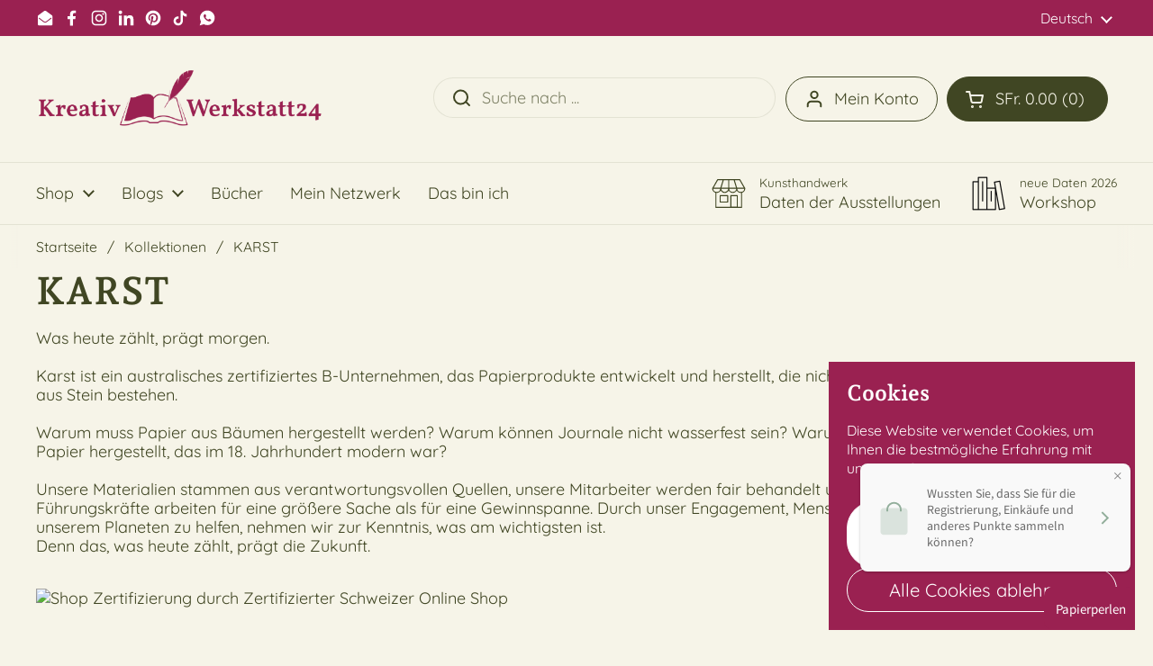

--- FILE ---
content_type: text/html; charset=utf-8
request_url: https://www.kreativwerkstatt24.com/collections/steinpapier-von-karst
body_size: 33639
content:
<!doctype html>
<html class="no-js" lang="de" dir="ltr">
<head>

	<meta charset="utf-8">
  <meta http-equiv="X-UA-Compatible" content="IE=edge,chrome=1">
  <meta name="viewport" content="width=device-width, initial-scale=1.0, height=device-height, minimum-scale=1.0"><link rel="shortcut icon" href="//www.kreativwerkstatt24.com/cdn/shop/files/favicon_pflaume.png?crop=center&height=48&v=1682783903&width=48" type="image/png" /><title>Steinpapier von KARST - der Umwelt zu Liebe &ndash; Kreativ Werkstatt 24</title><meta name="description" content="Was heute zählt, prägt morgen.Karst ist ein australisches zertifiziertes B-Unternehmen, das Papierprodukte entwickelt und herstellt, die nicht aus Papier, sondern aus Stein bestehen. Warum muss Papier aus Bäumen hergestellt werden? Warum können Journale nicht wasserfest sein? Warum wird immer noch Papier hergestellt, d">

<meta property="og:site_name" content="Kreativ Werkstatt 24">
<meta property="og:url" content="https://www.kreativwerkstatt24.com/collections/steinpapier-von-karst">
<meta property="og:title" content="Steinpapier von KARST - der Umwelt zu Liebe">
<meta property="og:type" content="website">
<meta property="og:description" content="Was heute zählt, prägt morgen.Karst ist ein australisches zertifiziertes B-Unternehmen, das Papierprodukte entwickelt und herstellt, die nicht aus Papier, sondern aus Stein bestehen. Warum muss Papier aus Bäumen hergestellt werden? Warum können Journale nicht wasserfest sein? Warum wird immer noch Papier hergestellt, d"><meta property="og:image" content="http://www.kreativwerkstatt24.com/cdn/shop/collections/karst-110605.webp?v=1703419518">
  <meta property="og:image:secure_url" content="https://www.kreativwerkstatt24.com/cdn/shop/collections/karst-110605.webp?v=1703419518">
  <meta property="og:image:width" content="1500">
  <meta property="og:image:height" content="719"><meta name="twitter:card" content="summary_large_image">
<meta name="twitter:title" content="Steinpapier von KARST - der Umwelt zu Liebe">
<meta name="twitter:description" content="Was heute zählt, prägt morgen.Karst ist ein australisches zertifiziertes B-Unternehmen, das Papierprodukte entwickelt und herstellt, die nicht aus Papier, sondern aus Stein bestehen. Warum muss Papier aus Bäumen hergestellt werden? Warum können Journale nicht wasserfest sein? Warum wird immer noch Papier hergestellt, d"><script type="application/ld+json">
  [
    {
      "@context": "https://schema.org",
      "@type": "WebSite",
      "name": "Kreativ Werkstatt 24",
      "url": "https:\/\/www.kreativwerkstatt24.com"
    },
    {
      "@context": "https://schema.org",
      "@type": "Organization",
      "name": "Kreativ Werkstatt 24",
      "url": "https:\/\/www.kreativwerkstatt24.com"
    }
  ]
</script>

<script type="application/ld+json">
{
  "@context": "http://schema.org",
  "@type": "BreadcrumbList",
  "itemListElement": [
    {
      "@type": "ListItem",
      "position": 1,
      "name": "Startseite",
      "item": "https://www.kreativwerkstatt24.com"
    },{
        "@type": "ListItem",
        "position": 2,
        "name": "KARST",
        "item": "https://www.kreativwerkstatt24.com/collections/steinpapier-von-karst"
      }]
}
</script><link rel="canonical" href="https://www.kreativwerkstatt24.com/collections/steinpapier-von-karst">

  <link rel="preconnect" href="https://cdn.shopify.com"><link rel="preconnect" href="https://fonts.shopifycdn.com" crossorigin><link href="//www.kreativwerkstatt24.com/cdn/shop/t/40/assets/theme.css?v=69646378577744532091760787689" as="style" rel="preload"><link href="//www.kreativwerkstatt24.com/cdn/shop/t/40/assets/section-header.css?v=51535540884003263151760787688" as="style" rel="preload"><link href="//www.kreativwerkstatt24.com/cdn/shop/t/40/assets/component-product-item.css?v=126600967654690319611760787688" as="style" rel="preload"><link rel="preload" as="image" href="//www.kreativwerkstatt24.com/cdn/shop/files/karst-kollektion-steinpapier-a5-notizbuch-dot-sketchbook-ic-design-602460.webp?v=1703420616&width=480" imagesrcset="//www.kreativwerkstatt24.com/cdn/shop/files/karst-kollektion-steinpapier-a5-notizbuch-dot-sketchbook-ic-design-602460.webp?crop=center&height=240&v=1703420616&width=240 240w,//www.kreativwerkstatt24.com/cdn/shop/files/karst-kollektion-steinpapier-a5-notizbuch-dot-sketchbook-ic-design-602460.webp?crop=center&height=360&v=1703420616&width=360 360w,//www.kreativwerkstatt24.com/cdn/shop/files/karst-kollektion-steinpapier-a5-notizbuch-dot-sketchbook-ic-design-602460.webp?crop=center&height=420&v=1703420616&width=420 420w,//www.kreativwerkstatt24.com/cdn/shop/files/karst-kollektion-steinpapier-a5-notizbuch-dot-sketchbook-ic-design-602460.webp?crop=center&height=480&v=1703420616&width=480 480w,//www.kreativwerkstatt24.com/cdn/shop/files/karst-kollektion-steinpapier-a5-notizbuch-dot-sketchbook-ic-design-602460.webp?crop=center&height=640&v=1703420616&width=640 640w" imagesizes="(max-width: 359px) calc(100vw - 30px), (max-width: 767px) calc((100vw - 50px) / 2)">
<link rel="preload" as="image" href="//www.kreativwerkstatt24.com/cdn/shop/files/karst-kollektion-steinpapier-pocket-journal-a6-sketchbook-ic-design-151234.webp?v=1703422614&width=480" imagesrcset="//www.kreativwerkstatt24.com/cdn/shop/files/karst-kollektion-steinpapier-pocket-journal-a6-sketchbook-ic-design-151234.webp?crop=center&height=240&v=1703422614&width=240 240w,//www.kreativwerkstatt24.com/cdn/shop/files/karst-kollektion-steinpapier-pocket-journal-a6-sketchbook-ic-design-151234.webp?crop=center&height=360&v=1703422614&width=360 360w" imagesizes="(max-width: 359px) calc(100vw - 30px), (max-width: 767px) calc((100vw - 50px) / 2)">

<link rel="preload" href="//www.kreativwerkstatt24.com/cdn/fonts/andada_pro/andadapro_n7.21e2160c1d40c7b5b65df774b887a55eee68a023.woff2" as="font" type="font/woff2" crossorigin>
<link rel="preload" href="//www.kreativwerkstatt24.com/cdn/fonts/quicksand/quicksand_n4.bf8322a9d1da765aa396ad7b6eeb81930a6214de.woff2" as="font" type="font/woff2" crossorigin>
<style type="text/css">
@font-face {
  font-family: "Andada Pro";
  font-weight: 700;
  font-style: normal;
  font-display: swap;
  src: url("//www.kreativwerkstatt24.com/cdn/fonts/andada_pro/andadapro_n7.21e2160c1d40c7b5b65df774b887a55eee68a023.woff2") format("woff2"),
       url("//www.kreativwerkstatt24.com/cdn/fonts/andada_pro/andadapro_n7.659ca1992e2b875cdc8ff361d149c5e6b9d96cc9.woff") format("woff");
}
@font-face {
  font-family: Quicksand;
  font-weight: 400;
  font-style: normal;
  font-display: swap;
  src: url("//www.kreativwerkstatt24.com/cdn/fonts/quicksand/quicksand_n4.bf8322a9d1da765aa396ad7b6eeb81930a6214de.woff2") format("woff2"),
       url("//www.kreativwerkstatt24.com/cdn/fonts/quicksand/quicksand_n4.fa4cbd232d3483059e72b11f7239959a64c98426.woff") format("woff");
}
@font-face {
  font-family: Quicksand;
  font-weight: 500;
  font-style: normal;
  font-display: swap;
  src: url("//www.kreativwerkstatt24.com/cdn/fonts/quicksand/quicksand_n5.8f86b119923a62b5ca76bc9a6fb25da7a7498802.woff2") format("woff2"),
       url("//www.kreativwerkstatt24.com/cdn/fonts/quicksand/quicksand_n5.c31882e058f76d723a7b6b725ac3ca095b5a2a70.woff") format("woff");
}




</style>
<style type="text/css">

  :root {

    /* Direction */
    --direction:ltr;

    /* Font variables */

    --font-stack-headings: "Andada Pro", serif;
    --font-weight-headings: 700;
    --font-style-headings: normal;

    --font-stack-body: Quicksand, sans-serif;
    --font-weight-body: 400;--font-weight-body-bold: 500;--font-style-body: normal;--font-weight-buttons: var(--font-weight-body);--font-weight-menu: var(--font-weight-body);--base-headings-size: 61;
    --base-headings-line: 1.2;
    --base-headings-spacing: 0.0em;
    --base-body-size: 18;
    --base-body-line: 1.2;
    --base-body-spacing: 0.0em;

    --base-menu-size: 18;

    /* Color variables */

    --color-background-header: #f6f4e8;
    --color-secondary-background-header: rgba(64, 70, 35, 0.08);
    --color-opacity-background-header: rgba(246, 244, 232, 0);
    --color-text-header: #404623;
    --color-foreground-header: #f6f4e8;
    --color-accent-header: #df453b;
    --color-foreground-accent-header: #f6f4e8;
    --color-borders-header: rgba(64, 70, 35, 0.1);

    --color-background-main: #f6f4e8;
    --color-secondary-background-main: rgba(64, 70, 35, 0.08);
    --color-third-background-main: rgba(64, 70, 35, 0.04);
    --color-fourth-background-main: rgba(64, 70, 35, 0.02);
    --color-opacity-background-main: rgba(246, 244, 232, 0);
    --color-text-main: #404623;
    --color-foreground-main: #f6f4e8;
    --color-secondary-text-main: rgba(64, 70, 35, 0.62);
    --color-accent-main: #df453b;
    --color-foreground-accent-main: #f6f4e8;
    --color-borders-main: rgba(64, 70, 35, 0.15);

    --color-background-cards: #f6f4e8;
    --color-gradient-cards: ;
    --color-text-cards: #404623;
    --color-foreground-cards: #f6f4e8;
    --color-secondary-text-cards: rgba(64, 70, 35, 0.6);
    --color-accent-cards: #df453b;
    --color-foreground-accent-cards: #f6f4e8;
    --color-borders-cards: #e1e1e1;

    --color-background-footer: #f6f4e8;
    --color-text-footer: #404623;
    --color-accent-footer: #df453b;
    --color-borders-footer: rgba(64, 70, 35, 0.15);

    --color-borders-forms-primary: rgba(64, 70, 35, 0.3);
    --color-borders-forms-secondary: rgba(64, 70, 35, 0.6);

    /* Borders */

    --border-width-cards: 1px;
    --border-radius-cards: 4px;
    --border-width-buttons: 1px;
    --border-radius-buttons: 30px;
    --border-width-forms: 1px;
    --border-radius-forms: 5px;

    /* Shadows */
    --shadow-x-cards: 0px;
    --shadow-y-cards: 0px;
    --shadow-blur-cards: 0px;
    --color-shadow-cards: rgba(0,0,0,0);
    --shadow-x-buttons: 0px;
    --shadow-y-buttons: 0px;
    --shadow-blur-buttons: 0px;
    --color-shadow-buttons: rgba(0,0,0,0);

    /* Layout */

    --grid-gap-original-base: 14px;
    --theme-max-width: 1360px;
    --container-vertical-space-base: 60px;
    --image-fit-padding: 3%;

  }
  

  .facets__summary, #main select, .sidebar select, .modal-content select {
    background-image: url('data:image/svg+xml;utf8,<svg width="13" height="8" fill="none" xmlns="http://www.w3.org/2000/svg"><path d="M1.414.086 7.9 6.57 6.485 7.985 0 1.5 1.414.086Z" fill="%23404623"/><path d="M12.985 1.515 6.5 8 5.085 6.586 11.571.101l1.414 1.414Z" fill="%23404623"/></svg>');
  }

  .card .star-rating__stars {
    background-image: url('data:image/svg+xml;utf8,<svg width="20" height="13" viewBox="0 0 14 13" fill="none" xmlns="http://www.w3.org/2000/svg"><path d="m7 0 1.572 4.837h5.085l-4.114 2.99 1.572 4.836L7 9.673l-4.114 2.99 1.571-4.837-4.114-2.99h5.085L7 0Z" stroke="%23404623" stroke-width="1"/></svg>');
  }
  .card .star-rating__stars-active {
    background-image: url('data:image/svg+xml;utf8,<svg width="20" height="13" viewBox="0 0 14 13" fill="none" xmlns="http://www.w3.org/2000/svg"><path d="m7 0 1.572 4.837h5.085l-4.114 2.99 1.572 4.836L7 9.673l-4.114 2.99 1.571-4.837-4.114-2.99h5.085L7 0Z" fill="%23404623" stroke-width="0"/></svg>');
  }

  .star-rating__stars {
    background-image: url('data:image/svg+xml;utf8,<svg width="20" height="13" viewBox="0 0 14 13" fill="none" xmlns="http://www.w3.org/2000/svg"><path d="m7 0 1.572 4.837h5.085l-4.114 2.99 1.572 4.836L7 9.673l-4.114 2.99 1.571-4.837-4.114-2.99h5.085L7 0Z" stroke="%23404623" stroke-width="1"/></svg>');
  }
  .star-rating__stars-active {
    background-image: url('data:image/svg+xml;utf8,<svg width="20" height="13" viewBox="0 0 14 13" fill="none" xmlns="http://www.w3.org/2000/svg"><path d="m7 0 1.572 4.837h5.085l-4.114 2.99 1.572 4.836L7 9.673l-4.114 2.99 1.571-4.837-4.114-2.99h5.085L7 0Z" fill="%23404623" stroke-width="0"/></svg>');
  }

  .product-item {}</style>

<style id="root-height">
  :root {
    --window-height: 100vh;
  }
</style>
<script type="text/javascript">
  window.KrownAssetLoader = {
    loadedScripts: new Set(),
    loadScript: function(url) {
      if (this.loadedScripts.has(url)) return;
      this.loadedScripts.add(url);
      const script = document.createElement('script');
      script.src = url;
      script.defer = true;
      document.head.appendChild(script);
    }
  };
</script><link href="//www.kreativwerkstatt24.com/cdn/shop/t/40/assets/theme.css?v=69646378577744532091760787689" rel="stylesheet" type="text/css" media="all" />

	<script>window.performance && window.performance.mark && window.performance.mark('shopify.content_for_header.start');</script><meta name="google-site-verification" content="yHY2cjlbunvqL8wmIE2DPeYttC_d70v96ajESaNc8qY">
<meta id="shopify-digital-wallet" name="shopify-digital-wallet" content="/33489453195/digital_wallets/dialog">
<meta name="shopify-checkout-api-token" content="31185efe6c424ca28802eeeb48d50c55">
<link rel="alternate" type="application/atom+xml" title="Feed" href="/collections/steinpapier-von-karst.atom" />
<link rel="alternate" hreflang="x-default" href="https://www.kreativwerkstatt24.com/collections/steinpapier-von-karst">
<link rel="alternate" hreflang="de" href="https://www.kreativwerkstatt24.com/collections/steinpapier-von-karst">
<link rel="alternate" hreflang="en" href="https://www.kreativwerkstatt24.com/en/collections/steinpapier-von-karst">
<link rel="alternate" hreflang="fr" href="https://www.kreativwerkstatt24.com/fr/collections/steinpapier-von-karst">
<link rel="alternate" hreflang="de-LI" href="https://www.kreativwerkstatt24.com/de-li/collections/steinpapier-von-karst">
<link rel="alternate" hreflang="en-LI" href="https://www.kreativwerkstatt24.com/en-li/collections/steinpapier-von-karst">
<link rel="alternate" hreflang="fr-LI" href="https://www.kreativwerkstatt24.com/fr-li/collections/steinpapier-von-karst">
<link rel="alternate" type="application/json+oembed" href="https://www.kreativwerkstatt24.com/collections/steinpapier-von-karst.oembed">
<script async="async" src="/checkouts/internal/preloads.js?locale=de-CH"></script>
<link rel="preconnect" href="https://shop.app" crossorigin="anonymous">
<script async="async" src="https://shop.app/checkouts/internal/preloads.js?locale=de-CH&shop_id=33489453195" crossorigin="anonymous"></script>
<script id="apple-pay-shop-capabilities" type="application/json">{"shopId":33489453195,"countryCode":"CH","currencyCode":"CHF","merchantCapabilities":["supports3DS"],"merchantId":"gid:\/\/shopify\/Shop\/33489453195","merchantName":"Kreativ Werkstatt 24","requiredBillingContactFields":["postalAddress","email"],"requiredShippingContactFields":["postalAddress","email"],"shippingType":"shipping","supportedNetworks":["visa","masterCard","amex"],"total":{"type":"pending","label":"Kreativ Werkstatt 24","amount":"1.00"},"shopifyPaymentsEnabled":true,"supportsSubscriptions":true}</script>
<script id="shopify-features" type="application/json">{"accessToken":"31185efe6c424ca28802eeeb48d50c55","betas":["rich-media-storefront-analytics"],"domain":"www.kreativwerkstatt24.com","predictiveSearch":true,"shopId":33489453195,"locale":"de"}</script>
<script>var Shopify = Shopify || {};
Shopify.shop = "kreativ-werkstatt-24.myshopify.com";
Shopify.locale = "de";
Shopify.currency = {"active":"CHF","rate":"1.0"};
Shopify.country = "CH";
Shopify.theme = {"name":"Kreativ Werkstatt 24 - Oktober 2025","id":183282598274,"schema_name":"Local","schema_version":"3.1.1","theme_store_id":1651,"role":"main"};
Shopify.theme.handle = "null";
Shopify.theme.style = {"id":null,"handle":null};
Shopify.cdnHost = "www.kreativwerkstatt24.com/cdn";
Shopify.routes = Shopify.routes || {};
Shopify.routes.root = "/";</script>
<script type="module">!function(o){(o.Shopify=o.Shopify||{}).modules=!0}(window);</script>
<script>!function(o){function n(){var o=[];function n(){o.push(Array.prototype.slice.apply(arguments))}return n.q=o,n}var t=o.Shopify=o.Shopify||{};t.loadFeatures=n(),t.autoloadFeatures=n()}(window);</script>
<script>
  window.ShopifyPay = window.ShopifyPay || {};
  window.ShopifyPay.apiHost = "shop.app\/pay";
  window.ShopifyPay.redirectState = null;
</script>
<script id="shop-js-analytics" type="application/json">{"pageType":"collection"}</script>
<script defer="defer" async type="module" src="//www.kreativwerkstatt24.com/cdn/shopifycloud/shop-js/modules/v2/client.init-shop-cart-sync_XknANqpX.de.esm.js"></script>
<script defer="defer" async type="module" src="//www.kreativwerkstatt24.com/cdn/shopifycloud/shop-js/modules/v2/chunk.common_DvdeXi9P.esm.js"></script>
<script type="module">
  await import("//www.kreativwerkstatt24.com/cdn/shopifycloud/shop-js/modules/v2/client.init-shop-cart-sync_XknANqpX.de.esm.js");
await import("//www.kreativwerkstatt24.com/cdn/shopifycloud/shop-js/modules/v2/chunk.common_DvdeXi9P.esm.js");

  window.Shopify.SignInWithShop?.initShopCartSync?.({"fedCMEnabled":true,"windoidEnabled":true});

</script>
<script>
  window.Shopify = window.Shopify || {};
  if (!window.Shopify.featureAssets) window.Shopify.featureAssets = {};
  window.Shopify.featureAssets['shop-js'] = {"shop-cart-sync":["modules/v2/client.shop-cart-sync_D9JQGxjh.de.esm.js","modules/v2/chunk.common_DvdeXi9P.esm.js"],"init-fed-cm":["modules/v2/client.init-fed-cm_DMo35JdQ.de.esm.js","modules/v2/chunk.common_DvdeXi9P.esm.js"],"init-windoid":["modules/v2/client.init-windoid_B3VvhkL7.de.esm.js","modules/v2/chunk.common_DvdeXi9P.esm.js"],"init-shop-email-lookup-coordinator":["modules/v2/client.init-shop-email-lookup-coordinator_Bz_MA9Op.de.esm.js","modules/v2/chunk.common_DvdeXi9P.esm.js"],"shop-cash-offers":["modules/v2/client.shop-cash-offers_CYQv6hn3.de.esm.js","modules/v2/chunk.common_DvdeXi9P.esm.js","modules/v2/chunk.modal_CkJq5XGD.esm.js"],"shop-button":["modules/v2/client.shop-button_Baq_RTkq.de.esm.js","modules/v2/chunk.common_DvdeXi9P.esm.js"],"shop-toast-manager":["modules/v2/client.shop-toast-manager_DCWfOqRF.de.esm.js","modules/v2/chunk.common_DvdeXi9P.esm.js"],"avatar":["modules/v2/client.avatar_BTnouDA3.de.esm.js"],"pay-button":["modules/v2/client.pay-button_CKXSOdRt.de.esm.js","modules/v2/chunk.common_DvdeXi9P.esm.js"],"init-shop-cart-sync":["modules/v2/client.init-shop-cart-sync_XknANqpX.de.esm.js","modules/v2/chunk.common_DvdeXi9P.esm.js"],"shop-login-button":["modules/v2/client.shop-login-button_caaxNUOr.de.esm.js","modules/v2/chunk.common_DvdeXi9P.esm.js","modules/v2/chunk.modal_CkJq5XGD.esm.js"],"init-customer-accounts-sign-up":["modules/v2/client.init-customer-accounts-sign-up_CDG_EMX9.de.esm.js","modules/v2/client.shop-login-button_caaxNUOr.de.esm.js","modules/v2/chunk.common_DvdeXi9P.esm.js","modules/v2/chunk.modal_CkJq5XGD.esm.js"],"init-shop-for-new-customer-accounts":["modules/v2/client.init-shop-for-new-customer-accounts_CbyP-mMl.de.esm.js","modules/v2/client.shop-login-button_caaxNUOr.de.esm.js","modules/v2/chunk.common_DvdeXi9P.esm.js","modules/v2/chunk.modal_CkJq5XGD.esm.js"],"init-customer-accounts":["modules/v2/client.init-customer-accounts_CBDBRCw9.de.esm.js","modules/v2/client.shop-login-button_caaxNUOr.de.esm.js","modules/v2/chunk.common_DvdeXi9P.esm.js","modules/v2/chunk.modal_CkJq5XGD.esm.js"],"shop-follow-button":["modules/v2/client.shop-follow-button_DKjGFHnv.de.esm.js","modules/v2/chunk.common_DvdeXi9P.esm.js","modules/v2/chunk.modal_CkJq5XGD.esm.js"],"checkout-modal":["modules/v2/client.checkout-modal_DiCgWgoC.de.esm.js","modules/v2/chunk.common_DvdeXi9P.esm.js","modules/v2/chunk.modal_CkJq5XGD.esm.js"],"lead-capture":["modules/v2/client.lead-capture_B-xxyKeu.de.esm.js","modules/v2/chunk.common_DvdeXi9P.esm.js","modules/v2/chunk.modal_CkJq5XGD.esm.js"],"shop-login":["modules/v2/client.shop-login_Cve_5msa.de.esm.js","modules/v2/chunk.common_DvdeXi9P.esm.js","modules/v2/chunk.modal_CkJq5XGD.esm.js"],"payment-terms":["modules/v2/client.payment-terms_D0YjRyyK.de.esm.js","modules/v2/chunk.common_DvdeXi9P.esm.js","modules/v2/chunk.modal_CkJq5XGD.esm.js"]};
</script>
<script>(function() {
  var isLoaded = false;
  function asyncLoad() {
    if (isLoaded) return;
    isLoaded = true;
    var urls = ["https:\/\/shy.elfsight.com\/p\/platform.js?shop=kreativ-werkstatt-24.myshopify.com","https:\/\/chimpstatic.com\/mcjs-connected\/js\/users\/0545b8434e316482702cb67f3\/962a33ece5912ff46ddd2725f.js?shop=kreativ-werkstatt-24.myshopify.com","https:\/\/fbt.kaktusapp.com\/storage\/js\/kaktus_fbt-kreativ-werkstatt-24.myshopify.com.js?ver=55\u0026shop=kreativ-werkstatt-24.myshopify.com"];
    for (var i = 0; i < urls.length; i++) {
      var s = document.createElement('script');
      s.type = 'text/javascript';
      s.async = true;
      s.src = urls[i];
      var x = document.getElementsByTagName('script')[0];
      x.parentNode.insertBefore(s, x);
    }
  };
  if(window.attachEvent) {
    window.attachEvent('onload', asyncLoad);
  } else {
    window.addEventListener('load', asyncLoad, false);
  }
})();</script>
<script id="__st">var __st={"a":33489453195,"offset":3600,"reqid":"d2f95677-dd52-448b-83cd-a0ae9acd1782-1768922014","pageurl":"www.kreativwerkstatt24.com\/collections\/steinpapier-von-karst","u":"fecc7a8859c9","p":"collection","rtyp":"collection","rid":292098769058};</script>
<script>window.ShopifyPaypalV4VisibilityTracking = true;</script>
<script id="captcha-bootstrap">!function(){'use strict';const t='contact',e='account',n='new_comment',o=[[t,t],['blogs',n],['comments',n],[t,'customer']],c=[[e,'customer_login'],[e,'guest_login'],[e,'recover_customer_password'],[e,'create_customer']],r=t=>t.map((([t,e])=>`form[action*='/${t}']:not([data-nocaptcha='true']) input[name='form_type'][value='${e}']`)).join(','),a=t=>()=>t?[...document.querySelectorAll(t)].map((t=>t.form)):[];function s(){const t=[...o],e=r(t);return a(e)}const i='password',u='form_key',d=['recaptcha-v3-token','g-recaptcha-response','h-captcha-response',i],f=()=>{try{return window.sessionStorage}catch{return}},m='__shopify_v',_=t=>t.elements[u];function p(t,e,n=!1){try{const o=window.sessionStorage,c=JSON.parse(o.getItem(e)),{data:r}=function(t){const{data:e,action:n}=t;return t[m]||n?{data:e,action:n}:{data:t,action:n}}(c);for(const[e,n]of Object.entries(r))t.elements[e]&&(t.elements[e].value=n);n&&o.removeItem(e)}catch(o){console.error('form repopulation failed',{error:o})}}const l='form_type',E='cptcha';function T(t){t.dataset[E]=!0}const w=window,h=w.document,L='Shopify',v='ce_forms',y='captcha';let A=!1;((t,e)=>{const n=(g='f06e6c50-85a8-45c8-87d0-21a2b65856fe',I='https://cdn.shopify.com/shopifycloud/storefront-forms-hcaptcha/ce_storefront_forms_captcha_hcaptcha.v1.5.2.iife.js',D={infoText:'Durch hCaptcha geschützt',privacyText:'Datenschutz',termsText:'Allgemeine Geschäftsbedingungen'},(t,e,n)=>{const o=w[L][v],c=o.bindForm;if(c)return c(t,g,e,D).then(n);var r;o.q.push([[t,g,e,D],n]),r=I,A||(h.body.append(Object.assign(h.createElement('script'),{id:'captcha-provider',async:!0,src:r})),A=!0)});var g,I,D;w[L]=w[L]||{},w[L][v]=w[L][v]||{},w[L][v].q=[],w[L][y]=w[L][y]||{},w[L][y].protect=function(t,e){n(t,void 0,e),T(t)},Object.freeze(w[L][y]),function(t,e,n,w,h,L){const[v,y,A,g]=function(t,e,n){const i=e?o:[],u=t?c:[],d=[...i,...u],f=r(d),m=r(i),_=r(d.filter((([t,e])=>n.includes(e))));return[a(f),a(m),a(_),s()]}(w,h,L),I=t=>{const e=t.target;return e instanceof HTMLFormElement?e:e&&e.form},D=t=>v().includes(t);t.addEventListener('submit',(t=>{const e=I(t);if(!e)return;const n=D(e)&&!e.dataset.hcaptchaBound&&!e.dataset.recaptchaBound,o=_(e),c=g().includes(e)&&(!o||!o.value);(n||c)&&t.preventDefault(),c&&!n&&(function(t){try{if(!f())return;!function(t){const e=f();if(!e)return;const n=_(t);if(!n)return;const o=n.value;o&&e.removeItem(o)}(t);const e=Array.from(Array(32),(()=>Math.random().toString(36)[2])).join('');!function(t,e){_(t)||t.append(Object.assign(document.createElement('input'),{type:'hidden',name:u})),t.elements[u].value=e}(t,e),function(t,e){const n=f();if(!n)return;const o=[...t.querySelectorAll(`input[type='${i}']`)].map((({name:t})=>t)),c=[...d,...o],r={};for(const[a,s]of new FormData(t).entries())c.includes(a)||(r[a]=s);n.setItem(e,JSON.stringify({[m]:1,action:t.action,data:r}))}(t,e)}catch(e){console.error('failed to persist form',e)}}(e),e.submit())}));const S=(t,e)=>{t&&!t.dataset[E]&&(n(t,e.some((e=>e===t))),T(t))};for(const o of['focusin','change'])t.addEventListener(o,(t=>{const e=I(t);D(e)&&S(e,y())}));const B=e.get('form_key'),M=e.get(l),P=B&&M;t.addEventListener('DOMContentLoaded',(()=>{const t=y();if(P)for(const e of t)e.elements[l].value===M&&p(e,B);[...new Set([...A(),...v().filter((t=>'true'===t.dataset.shopifyCaptcha))])].forEach((e=>S(e,t)))}))}(h,new URLSearchParams(w.location.search),n,t,e,['guest_login'])})(!0,!0)}();</script>
<script integrity="sha256-4kQ18oKyAcykRKYeNunJcIwy7WH5gtpwJnB7kiuLZ1E=" data-source-attribution="shopify.loadfeatures" defer="defer" src="//www.kreativwerkstatt24.com/cdn/shopifycloud/storefront/assets/storefront/load_feature-a0a9edcb.js" crossorigin="anonymous"></script>
<script crossorigin="anonymous" defer="defer" src="//www.kreativwerkstatt24.com/cdn/shopifycloud/storefront/assets/shopify_pay/storefront-65b4c6d7.js?v=20250812"></script>
<script data-source-attribution="shopify.dynamic_checkout.dynamic.init">var Shopify=Shopify||{};Shopify.PaymentButton=Shopify.PaymentButton||{isStorefrontPortableWallets:!0,init:function(){window.Shopify.PaymentButton.init=function(){};var t=document.createElement("script");t.src="https://www.kreativwerkstatt24.com/cdn/shopifycloud/portable-wallets/latest/portable-wallets.de.js",t.type="module",document.head.appendChild(t)}};
</script>
<script data-source-attribution="shopify.dynamic_checkout.buyer_consent">
  function portableWalletsHideBuyerConsent(e){var t=document.getElementById("shopify-buyer-consent"),n=document.getElementById("shopify-subscription-policy-button");t&&n&&(t.classList.add("hidden"),t.setAttribute("aria-hidden","true"),n.removeEventListener("click",e))}function portableWalletsShowBuyerConsent(e){var t=document.getElementById("shopify-buyer-consent"),n=document.getElementById("shopify-subscription-policy-button");t&&n&&(t.classList.remove("hidden"),t.removeAttribute("aria-hidden"),n.addEventListener("click",e))}window.Shopify?.PaymentButton&&(window.Shopify.PaymentButton.hideBuyerConsent=portableWalletsHideBuyerConsent,window.Shopify.PaymentButton.showBuyerConsent=portableWalletsShowBuyerConsent);
</script>
<script data-source-attribution="shopify.dynamic_checkout.cart.bootstrap">document.addEventListener("DOMContentLoaded",(function(){function t(){return document.querySelector("shopify-accelerated-checkout-cart, shopify-accelerated-checkout")}if(t())Shopify.PaymentButton.init();else{new MutationObserver((function(e,n){t()&&(Shopify.PaymentButton.init(),n.disconnect())})).observe(document.body,{childList:!0,subtree:!0})}}));
</script>
<script id='scb4127' type='text/javascript' async='' src='https://www.kreativwerkstatt24.com/cdn/shopifycloud/privacy-banner/storefront-banner.js'></script><link id="shopify-accelerated-checkout-styles" rel="stylesheet" media="screen" href="https://www.kreativwerkstatt24.com/cdn/shopifycloud/portable-wallets/latest/accelerated-checkout-backwards-compat.css" crossorigin="anonymous">
<style id="shopify-accelerated-checkout-cart">
        #shopify-buyer-consent {
  margin-top: 1em;
  display: inline-block;
  width: 100%;
}

#shopify-buyer-consent.hidden {
  display: none;
}

#shopify-subscription-policy-button {
  background: none;
  border: none;
  padding: 0;
  text-decoration: underline;
  font-size: inherit;
  cursor: pointer;
}

#shopify-subscription-policy-button::before {
  box-shadow: none;
}

      </style>

<script>window.performance && window.performance.mark && window.performance.mark('shopify.content_for_header.end');</script>

  <script>
    const rbi = [];
    const ribSetSize = (img) => {
      if ( img.offsetWidth / img.dataset.ratio < img.offsetHeight ) {
        img.setAttribute('sizes', `${Math.ceil(img.offsetHeight * img.dataset.ratio)}px`);
      } else {
        img.setAttribute('sizes', `${Math.ceil(img.offsetWidth)}px`);
      }
    }
    const debounce = (fn, wait) => {
      let t;
      return (...args) => {
        clearTimeout(t);
        t = setTimeout(() => fn.apply(this, args), wait);
      };
    }
    window.KEYCODES = {
      TAB: 9,
      ESC: 27,
      DOWN: 40,
      RIGHT: 39,
      UP: 38,
      LEFT: 37,
      RETURN: 13
    };
    window.addEventListener('resize', debounce(()=>{
      for ( let img of rbi ) {
        ribSetSize(img);
      }
    }, 250));
  </script><noscript>
    <link rel="stylesheet" href="//www.kreativwerkstatt24.com/cdn/shop/t/40/assets/theme-noscript.css?v=42099867224588620941760787689">
  </noscript>

<!-- BEGIN app block: shopify://apps/loyalty-rewards-and-referrals/blocks/embed-sdk/6f172e67-4106-4ac0-89c5-b32a069b3101 -->

<style
  type='text/css'
  data-lion-app-styles='main'
  data-lion-app-styles-settings='{&quot;disableBundledCSS&quot;:false,&quot;disableBundledFonts&quot;:false,&quot;useClassIsolator&quot;:false}'
></style>

<!-- loyaltylion.snippet.version=8056bbc037+8007 -->

<script>
  
  !function(t,n){function o(n){var o=t.getElementsByTagName("script")[0],i=t.createElement("script");i.src=n,i.crossOrigin="",o.parentNode.insertBefore(i,o)}if(!n.isLoyaltyLion){window.loyaltylion=n,void 0===window.lion&&(window.lion=n),n.version=2,n.isLoyaltyLion=!0;var i=new Date,e=i.getFullYear().toString()+i.getMonth().toString()+i.getDate().toString();o("https://sdk.loyaltylion.net/static/2/loader.js?t="+e);var r=!1;n.init=function(t){if(r)throw new Error("Cannot call lion.init more than once");r=!0;var a=n._token=t.token;if(!a)throw new Error("Token must be supplied to lion.init");for(var l=[],s="_push configure bootstrap shutdown on removeListener authenticateCustomer".split(" "),c=0;c<s.length;c+=1)!function(t,n){t[n]=function(){l.push([n,Array.prototype.slice.call(arguments,0)])}}(n,s[c]);o("https://sdk.loyaltylion.net/sdk/start/"+a+".js?t="+e+i.getHours().toString()),n._initData=t,n._buffer=l}}}(document,window.loyaltylion||[]);

  
    
      loyaltylion.init(
        { token: "395e2796ec6db3869ca1a3ca56d1d810" }
      );
    
  

  loyaltylion.configure({
    disableBundledCSS: false,
    disableBundledFonts: false,
    useClassIsolator: false,
  })

  
</script>



<!-- END app block --><link href="https://monorail-edge.shopifysvc.com" rel="dns-prefetch">
<script>(function(){if ("sendBeacon" in navigator && "performance" in window) {try {var session_token_from_headers = performance.getEntriesByType('navigation')[0].serverTiming.find(x => x.name == '_s').description;} catch {var session_token_from_headers = undefined;}var session_cookie_matches = document.cookie.match(/_shopify_s=([^;]*)/);var session_token_from_cookie = session_cookie_matches && session_cookie_matches.length === 2 ? session_cookie_matches[1] : "";var session_token = session_token_from_headers || session_token_from_cookie || "";function handle_abandonment_event(e) {var entries = performance.getEntries().filter(function(entry) {return /monorail-edge.shopifysvc.com/.test(entry.name);});if (!window.abandonment_tracked && entries.length === 0) {window.abandonment_tracked = true;var currentMs = Date.now();var navigation_start = performance.timing.navigationStart;var payload = {shop_id: 33489453195,url: window.location.href,navigation_start,duration: currentMs - navigation_start,session_token,page_type: "collection"};window.navigator.sendBeacon("https://monorail-edge.shopifysvc.com/v1/produce", JSON.stringify({schema_id: "online_store_buyer_site_abandonment/1.1",payload: payload,metadata: {event_created_at_ms: currentMs,event_sent_at_ms: currentMs}}));}}window.addEventListener('pagehide', handle_abandonment_event);}}());</script>
<script id="web-pixels-manager-setup">(function e(e,d,r,n,o){if(void 0===o&&(o={}),!Boolean(null===(a=null===(i=window.Shopify)||void 0===i?void 0:i.analytics)||void 0===a?void 0:a.replayQueue)){var i,a;window.Shopify=window.Shopify||{};var t=window.Shopify;t.analytics=t.analytics||{};var s=t.analytics;s.replayQueue=[],s.publish=function(e,d,r){return s.replayQueue.push([e,d,r]),!0};try{self.performance.mark("wpm:start")}catch(e){}var l=function(){var e={modern:/Edge?\/(1{2}[4-9]|1[2-9]\d|[2-9]\d{2}|\d{4,})\.\d+(\.\d+|)|Firefox\/(1{2}[4-9]|1[2-9]\d|[2-9]\d{2}|\d{4,})\.\d+(\.\d+|)|Chrom(ium|e)\/(9{2}|\d{3,})\.\d+(\.\d+|)|(Maci|X1{2}).+ Version\/(15\.\d+|(1[6-9]|[2-9]\d|\d{3,})\.\d+)([,.]\d+|)( \(\w+\)|)( Mobile\/\w+|) Safari\/|Chrome.+OPR\/(9{2}|\d{3,})\.\d+\.\d+|(CPU[ +]OS|iPhone[ +]OS|CPU[ +]iPhone|CPU IPhone OS|CPU iPad OS)[ +]+(15[._]\d+|(1[6-9]|[2-9]\d|\d{3,})[._]\d+)([._]\d+|)|Android:?[ /-](13[3-9]|1[4-9]\d|[2-9]\d{2}|\d{4,})(\.\d+|)(\.\d+|)|Android.+Firefox\/(13[5-9]|1[4-9]\d|[2-9]\d{2}|\d{4,})\.\d+(\.\d+|)|Android.+Chrom(ium|e)\/(13[3-9]|1[4-9]\d|[2-9]\d{2}|\d{4,})\.\d+(\.\d+|)|SamsungBrowser\/([2-9]\d|\d{3,})\.\d+/,legacy:/Edge?\/(1[6-9]|[2-9]\d|\d{3,})\.\d+(\.\d+|)|Firefox\/(5[4-9]|[6-9]\d|\d{3,})\.\d+(\.\d+|)|Chrom(ium|e)\/(5[1-9]|[6-9]\d|\d{3,})\.\d+(\.\d+|)([\d.]+$|.*Safari\/(?![\d.]+ Edge\/[\d.]+$))|(Maci|X1{2}).+ Version\/(10\.\d+|(1[1-9]|[2-9]\d|\d{3,})\.\d+)([,.]\d+|)( \(\w+\)|)( Mobile\/\w+|) Safari\/|Chrome.+OPR\/(3[89]|[4-9]\d|\d{3,})\.\d+\.\d+|(CPU[ +]OS|iPhone[ +]OS|CPU[ +]iPhone|CPU IPhone OS|CPU iPad OS)[ +]+(10[._]\d+|(1[1-9]|[2-9]\d|\d{3,})[._]\d+)([._]\d+|)|Android:?[ /-](13[3-9]|1[4-9]\d|[2-9]\d{2}|\d{4,})(\.\d+|)(\.\d+|)|Mobile Safari.+OPR\/([89]\d|\d{3,})\.\d+\.\d+|Android.+Firefox\/(13[5-9]|1[4-9]\d|[2-9]\d{2}|\d{4,})\.\d+(\.\d+|)|Android.+Chrom(ium|e)\/(13[3-9]|1[4-9]\d|[2-9]\d{2}|\d{4,})\.\d+(\.\d+|)|Android.+(UC? ?Browser|UCWEB|U3)[ /]?(15\.([5-9]|\d{2,})|(1[6-9]|[2-9]\d|\d{3,})\.\d+)\.\d+|SamsungBrowser\/(5\.\d+|([6-9]|\d{2,})\.\d+)|Android.+MQ{2}Browser\/(14(\.(9|\d{2,})|)|(1[5-9]|[2-9]\d|\d{3,})(\.\d+|))(\.\d+|)|K[Aa][Ii]OS\/(3\.\d+|([4-9]|\d{2,})\.\d+)(\.\d+|)/},d=e.modern,r=e.legacy,n=navigator.userAgent;return n.match(d)?"modern":n.match(r)?"legacy":"unknown"}(),u="modern"===l?"modern":"legacy",c=(null!=n?n:{modern:"",legacy:""})[u],f=function(e){return[e.baseUrl,"/wpm","/b",e.hashVersion,"modern"===e.buildTarget?"m":"l",".js"].join("")}({baseUrl:d,hashVersion:r,buildTarget:u}),m=function(e){var d=e.version,r=e.bundleTarget,n=e.surface,o=e.pageUrl,i=e.monorailEndpoint;return{emit:function(e){var a=e.status,t=e.errorMsg,s=(new Date).getTime(),l=JSON.stringify({metadata:{event_sent_at_ms:s},events:[{schema_id:"web_pixels_manager_load/3.1",payload:{version:d,bundle_target:r,page_url:o,status:a,surface:n,error_msg:t},metadata:{event_created_at_ms:s}}]});if(!i)return console&&console.warn&&console.warn("[Web Pixels Manager] No Monorail endpoint provided, skipping logging."),!1;try{return self.navigator.sendBeacon.bind(self.navigator)(i,l)}catch(e){}var u=new XMLHttpRequest;try{return u.open("POST",i,!0),u.setRequestHeader("Content-Type","text/plain"),u.send(l),!0}catch(e){return console&&console.warn&&console.warn("[Web Pixels Manager] Got an unhandled error while logging to Monorail."),!1}}}}({version:r,bundleTarget:l,surface:e.surface,pageUrl:self.location.href,monorailEndpoint:e.monorailEndpoint});try{o.browserTarget=l,function(e){var d=e.src,r=e.async,n=void 0===r||r,o=e.onload,i=e.onerror,a=e.sri,t=e.scriptDataAttributes,s=void 0===t?{}:t,l=document.createElement("script"),u=document.querySelector("head"),c=document.querySelector("body");if(l.async=n,l.src=d,a&&(l.integrity=a,l.crossOrigin="anonymous"),s)for(var f in s)if(Object.prototype.hasOwnProperty.call(s,f))try{l.dataset[f]=s[f]}catch(e){}if(o&&l.addEventListener("load",o),i&&l.addEventListener("error",i),u)u.appendChild(l);else{if(!c)throw new Error("Did not find a head or body element to append the script");c.appendChild(l)}}({src:f,async:!0,onload:function(){if(!function(){var e,d;return Boolean(null===(d=null===(e=window.Shopify)||void 0===e?void 0:e.analytics)||void 0===d?void 0:d.initialized)}()){var d=window.webPixelsManager.init(e)||void 0;if(d){var r=window.Shopify.analytics;r.replayQueue.forEach((function(e){var r=e[0],n=e[1],o=e[2];d.publishCustomEvent(r,n,o)})),r.replayQueue=[],r.publish=d.publishCustomEvent,r.visitor=d.visitor,r.initialized=!0}}},onerror:function(){return m.emit({status:"failed",errorMsg:"".concat(f," has failed to load")})},sri:function(e){var d=/^sha384-[A-Za-z0-9+/=]+$/;return"string"==typeof e&&d.test(e)}(c)?c:"",scriptDataAttributes:o}),m.emit({status:"loading"})}catch(e){m.emit({status:"failed",errorMsg:(null==e?void 0:e.message)||"Unknown error"})}}})({shopId: 33489453195,storefrontBaseUrl: "https://www.kreativwerkstatt24.com",extensionsBaseUrl: "https://extensions.shopifycdn.com/cdn/shopifycloud/web-pixels-manager",monorailEndpoint: "https://monorail-edge.shopifysvc.com/unstable/produce_batch",surface: "storefront-renderer",enabledBetaFlags: ["2dca8a86"],webPixelsConfigList: [{"id":"584614050","configuration":"{\"config\":\"{\\\"pixel_id\\\":\\\"G-K3TSJ7BH92\\\",\\\"target_country\\\":\\\"CH\\\",\\\"gtag_events\\\":[{\\\"type\\\":\\\"begin_checkout\\\",\\\"action_label\\\":[\\\"G-K3TSJ7BH92\\\",\\\"AW-653624289\\\/kKCwCMCt_ssBEOGH1rcC\\\"]},{\\\"type\\\":\\\"search\\\",\\\"action_label\\\":[\\\"G-K3TSJ7BH92\\\",\\\"AW-653624289\\\/SaW9CMOt_ssBEOGH1rcC\\\"]},{\\\"type\\\":\\\"view_item\\\",\\\"action_label\\\":[\\\"G-K3TSJ7BH92\\\",\\\"AW-653624289\\\/RSZYCLqt_ssBEOGH1rcC\\\",\\\"MC-34H2B1ZES0\\\"]},{\\\"type\\\":\\\"purchase\\\",\\\"action_label\\\":[\\\"G-K3TSJ7BH92\\\",\\\"AW-653624289\\\/wHUVCLet_ssBEOGH1rcC\\\",\\\"MC-34H2B1ZES0\\\"]},{\\\"type\\\":\\\"page_view\\\",\\\"action_label\\\":[\\\"G-K3TSJ7BH92\\\",\\\"AW-653624289\\\/wOxpCLSt_ssBEOGH1rcC\\\",\\\"MC-34H2B1ZES0\\\"]},{\\\"type\\\":\\\"add_payment_info\\\",\\\"action_label\\\":[\\\"G-K3TSJ7BH92\\\",\\\"AW-653624289\\\/rSxwCMat_ssBEOGH1rcC\\\"]},{\\\"type\\\":\\\"add_to_cart\\\",\\\"action_label\\\":[\\\"G-K3TSJ7BH92\\\",\\\"AW-653624289\\\/QhV3CL2t_ssBEOGH1rcC\\\"]}],\\\"enable_monitoring_mode\\\":false}\"}","eventPayloadVersion":"v1","runtimeContext":"OPEN","scriptVersion":"b2a88bafab3e21179ed38636efcd8a93","type":"APP","apiClientId":1780363,"privacyPurposes":[],"dataSharingAdjustments":{"protectedCustomerApprovalScopes":["read_customer_address","read_customer_email","read_customer_name","read_customer_personal_data","read_customer_phone"]}},{"id":"275513506","configuration":"{\"pixel_id\":\"2254530638123655\",\"pixel_type\":\"facebook_pixel\",\"metaapp_system_user_token\":\"-\"}","eventPayloadVersion":"v1","runtimeContext":"OPEN","scriptVersion":"ca16bc87fe92b6042fbaa3acc2fbdaa6","type":"APP","apiClientId":2329312,"privacyPurposes":["ANALYTICS","MARKETING","SALE_OF_DATA"],"dataSharingAdjustments":{"protectedCustomerApprovalScopes":["read_customer_address","read_customer_email","read_customer_name","read_customer_personal_data","read_customer_phone"]}},{"id":"62750882","configuration":"{\"tagID\":\"2614313631886\"}","eventPayloadVersion":"v1","runtimeContext":"STRICT","scriptVersion":"18031546ee651571ed29edbe71a3550b","type":"APP","apiClientId":3009811,"privacyPurposes":["ANALYTICS","MARKETING","SALE_OF_DATA"],"dataSharingAdjustments":{"protectedCustomerApprovalScopes":["read_customer_address","read_customer_email","read_customer_name","read_customer_personal_data","read_customer_phone"]}},{"id":"202867074","eventPayloadVersion":"v1","runtimeContext":"LAX","scriptVersion":"1","type":"CUSTOM","privacyPurposes":["ANALYTICS"],"name":"Google Analytics tag (migrated)"},{"id":"shopify-app-pixel","configuration":"{}","eventPayloadVersion":"v1","runtimeContext":"STRICT","scriptVersion":"0450","apiClientId":"shopify-pixel","type":"APP","privacyPurposes":["ANALYTICS","MARKETING"]},{"id":"shopify-custom-pixel","eventPayloadVersion":"v1","runtimeContext":"LAX","scriptVersion":"0450","apiClientId":"shopify-pixel","type":"CUSTOM","privacyPurposes":["ANALYTICS","MARKETING"]}],isMerchantRequest: false,initData: {"shop":{"name":"Kreativ Werkstatt 24","paymentSettings":{"currencyCode":"CHF"},"myshopifyDomain":"kreativ-werkstatt-24.myshopify.com","countryCode":"CH","storefrontUrl":"https:\/\/www.kreativwerkstatt24.com"},"customer":null,"cart":null,"checkout":null,"productVariants":[],"purchasingCompany":null},},"https://www.kreativwerkstatt24.com/cdn","fcfee988w5aeb613cpc8e4bc33m6693e112",{"modern":"","legacy":""},{"shopId":"33489453195","storefrontBaseUrl":"https:\/\/www.kreativwerkstatt24.com","extensionBaseUrl":"https:\/\/extensions.shopifycdn.com\/cdn\/shopifycloud\/web-pixels-manager","surface":"storefront-renderer","enabledBetaFlags":"[\"2dca8a86\"]","isMerchantRequest":"false","hashVersion":"fcfee988w5aeb613cpc8e4bc33m6693e112","publish":"custom","events":"[[\"page_viewed\",{}],[\"collection_viewed\",{\"collection\":{\"id\":\"292098769058\",\"title\":\"KARST\",\"productVariants\":[{\"price\":{\"amount\":29.5,\"currencyCode\":\"CHF\"},\"product\":{\"title\":\"Karst - Kollektion Steinpapier - A5 Notizbuch Dot\",\"vendor\":\"IC Design\",\"id\":\"7844010950818\",\"untranslatedTitle\":\"Karst - Kollektion Steinpapier - A5 Notizbuch Dot\",\"url\":\"\/products\/karst-kollektion-steinpapier-notizbuch-dot-eucalyptus\",\"type\":\"Sketchbook\"},\"id\":\"43086716731554\",\"image\":{\"src\":\"\/\/www.kreativwerkstatt24.com\/cdn\/shop\/files\/karst-kollektion-steinpapier-a5-notizbuch-dot-sketchbook-ic-design-118415.webp?v=1703420446\"},\"sku\":\"KA-HC5-Dot-Stone\",\"title\":\"Stone\",\"untranslatedTitle\":\"Stone\"},{\"price\":{\"amount\":9.9,\"currencyCode\":\"CHF\"},\"product\":{\"title\":\"Karst - Kollektion Steinpapier - Pocket Journal A6\",\"vendor\":\"IC Design\",\"id\":\"8063602294946\",\"untranslatedTitle\":\"Karst - Kollektion Steinpapier - Pocket Journal A6\",\"url\":\"\/products\/karst-kollektion-steinpapier-pocket-journal-a6\",\"type\":\"Sketchbook\"},\"id\":\"43729875108002\",\"image\":{\"src\":\"\/\/www.kreativwerkstatt24.com\/cdn\/shop\/files\/karst-kollektion-steinpapier-pocket-journal-a6-sketchbook-ic-design-151234.webp?v=1703422614\"},\"sku\":\"KA-PJ-Blank-Slate\",\"title\":\"Slate\",\"untranslatedTitle\":\"Slate\"},{\"price\":{\"amount\":19.9,\"currencyCode\":\"CHF\"},\"product\":{\"title\":\"Karst - Kollektion Steinpapier - Skizzenbuch A6\",\"vendor\":\"IC Design\",\"id\":\"7843987390626\",\"untranslatedTitle\":\"Karst - Kollektion Steinpapier - Skizzenbuch A6\",\"url\":\"\/products\/karst-kollektion-steinpapier-skizzenbuch-a6\",\"type\":\"Sketchbook\"},\"id\":\"43086645330082\",\"image\":{\"src\":\"\/\/www.kreativwerkstatt24.com\/cdn\/shop\/files\/karst-kollektion-steinpapier-skizzenbuch-a6-sketchbook-ic-design-997640.webp?v=1703422771\"},\"sku\":\"KA-HCA6-Sketchbook\",\"title\":\"Default Title\",\"untranslatedTitle\":\"Default Title\"}]}}]]"});</script><script>
  window.ShopifyAnalytics = window.ShopifyAnalytics || {};
  window.ShopifyAnalytics.meta = window.ShopifyAnalytics.meta || {};
  window.ShopifyAnalytics.meta.currency = 'CHF';
  var meta = {"products":[{"id":7844010950818,"gid":"gid:\/\/shopify\/Product\/7844010950818","vendor":"IC Design","type":"Sketchbook","handle":"karst-kollektion-steinpapier-notizbuch-dot-eucalyptus","variants":[{"id":43086716731554,"price":2950,"name":"Karst - Kollektion Steinpapier - A5 Notizbuch Dot - Stone","public_title":"Stone","sku":"KA-HC5-Dot-Stone"},{"id":43086716797090,"price":2950,"name":"Karst - Kollektion Steinpapier - A5 Notizbuch Dot - Pfingstrose","public_title":"Pfingstrose","sku":"KA-HC5-Dot-4"}],"remote":false},{"id":8063602294946,"gid":"gid:\/\/shopify\/Product\/8063602294946","vendor":"IC Design","type":"Sketchbook","handle":"karst-kollektion-steinpapier-pocket-journal-a6","variants":[{"id":43729875108002,"price":990,"name":"Karst - Kollektion Steinpapier - Pocket Journal A6 - Slate","public_title":"Slate","sku":"KA-PJ-Blank-Slate"},{"id":43729875140770,"price":990,"name":"Karst - Kollektion Steinpapier - Pocket Journal A6 - Turmeric","public_title":"Turmeric","sku":"KA-PJ-Blank-Turmeric"}],"remote":false},{"id":7843987390626,"gid":"gid:\/\/shopify\/Product\/7843987390626","vendor":"IC Design","type":"Sketchbook","handle":"karst-kollektion-steinpapier-skizzenbuch-a6","variants":[{"id":43086645330082,"price":1990,"name":"Karst - Kollektion Steinpapier - Skizzenbuch A6","public_title":null,"sku":"KA-HCA6-Sketchbook"}],"remote":false}],"page":{"pageType":"collection","resourceType":"collection","resourceId":292098769058,"requestId":"d2f95677-dd52-448b-83cd-a0ae9acd1782-1768922014"}};
  for (var attr in meta) {
    window.ShopifyAnalytics.meta[attr] = meta[attr];
  }
</script>
<script class="analytics">
  (function () {
    var customDocumentWrite = function(content) {
      var jquery = null;

      if (window.jQuery) {
        jquery = window.jQuery;
      } else if (window.Checkout && window.Checkout.$) {
        jquery = window.Checkout.$;
      }

      if (jquery) {
        jquery('body').append(content);
      }
    };

    var hasLoggedConversion = function(token) {
      if (token) {
        return document.cookie.indexOf('loggedConversion=' + token) !== -1;
      }
      return false;
    }

    var setCookieIfConversion = function(token) {
      if (token) {
        var twoMonthsFromNow = new Date(Date.now());
        twoMonthsFromNow.setMonth(twoMonthsFromNow.getMonth() + 2);

        document.cookie = 'loggedConversion=' + token + '; expires=' + twoMonthsFromNow;
      }
    }

    var trekkie = window.ShopifyAnalytics.lib = window.trekkie = window.trekkie || [];
    if (trekkie.integrations) {
      return;
    }
    trekkie.methods = [
      'identify',
      'page',
      'ready',
      'track',
      'trackForm',
      'trackLink'
    ];
    trekkie.factory = function(method) {
      return function() {
        var args = Array.prototype.slice.call(arguments);
        args.unshift(method);
        trekkie.push(args);
        return trekkie;
      };
    };
    for (var i = 0; i < trekkie.methods.length; i++) {
      var key = trekkie.methods[i];
      trekkie[key] = trekkie.factory(key);
    }
    trekkie.load = function(config) {
      trekkie.config = config || {};
      trekkie.config.initialDocumentCookie = document.cookie;
      var first = document.getElementsByTagName('script')[0];
      var script = document.createElement('script');
      script.type = 'text/javascript';
      script.onerror = function(e) {
        var scriptFallback = document.createElement('script');
        scriptFallback.type = 'text/javascript';
        scriptFallback.onerror = function(error) {
                var Monorail = {
      produce: function produce(monorailDomain, schemaId, payload) {
        var currentMs = new Date().getTime();
        var event = {
          schema_id: schemaId,
          payload: payload,
          metadata: {
            event_created_at_ms: currentMs,
            event_sent_at_ms: currentMs
          }
        };
        return Monorail.sendRequest("https://" + monorailDomain + "/v1/produce", JSON.stringify(event));
      },
      sendRequest: function sendRequest(endpointUrl, payload) {
        // Try the sendBeacon API
        if (window && window.navigator && typeof window.navigator.sendBeacon === 'function' && typeof window.Blob === 'function' && !Monorail.isIos12()) {
          var blobData = new window.Blob([payload], {
            type: 'text/plain'
          });

          if (window.navigator.sendBeacon(endpointUrl, blobData)) {
            return true;
          } // sendBeacon was not successful

        } // XHR beacon

        var xhr = new XMLHttpRequest();

        try {
          xhr.open('POST', endpointUrl);
          xhr.setRequestHeader('Content-Type', 'text/plain');
          xhr.send(payload);
        } catch (e) {
          console.log(e);
        }

        return false;
      },
      isIos12: function isIos12() {
        return window.navigator.userAgent.lastIndexOf('iPhone; CPU iPhone OS 12_') !== -1 || window.navigator.userAgent.lastIndexOf('iPad; CPU OS 12_') !== -1;
      }
    };
    Monorail.produce('monorail-edge.shopifysvc.com',
      'trekkie_storefront_load_errors/1.1',
      {shop_id: 33489453195,
      theme_id: 183282598274,
      app_name: "storefront",
      context_url: window.location.href,
      source_url: "//www.kreativwerkstatt24.com/cdn/s/trekkie.storefront.cd680fe47e6c39ca5d5df5f0a32d569bc48c0f27.min.js"});

        };
        scriptFallback.async = true;
        scriptFallback.src = '//www.kreativwerkstatt24.com/cdn/s/trekkie.storefront.cd680fe47e6c39ca5d5df5f0a32d569bc48c0f27.min.js';
        first.parentNode.insertBefore(scriptFallback, first);
      };
      script.async = true;
      script.src = '//www.kreativwerkstatt24.com/cdn/s/trekkie.storefront.cd680fe47e6c39ca5d5df5f0a32d569bc48c0f27.min.js';
      first.parentNode.insertBefore(script, first);
    };
    trekkie.load(
      {"Trekkie":{"appName":"storefront","development":false,"defaultAttributes":{"shopId":33489453195,"isMerchantRequest":null,"themeId":183282598274,"themeCityHash":"14247207020299247431","contentLanguage":"de","currency":"CHF","eventMetadataId":"f5ad4995-1921-48fa-bb7c-77798f2d9dfb"},"isServerSideCookieWritingEnabled":true,"monorailRegion":"shop_domain","enabledBetaFlags":["65f19447"]},"Session Attribution":{},"S2S":{"facebookCapiEnabled":true,"source":"trekkie-storefront-renderer","apiClientId":580111}}
    );

    var loaded = false;
    trekkie.ready(function() {
      if (loaded) return;
      loaded = true;

      window.ShopifyAnalytics.lib = window.trekkie;

      var originalDocumentWrite = document.write;
      document.write = customDocumentWrite;
      try { window.ShopifyAnalytics.merchantGoogleAnalytics.call(this); } catch(error) {};
      document.write = originalDocumentWrite;

      window.ShopifyAnalytics.lib.page(null,{"pageType":"collection","resourceType":"collection","resourceId":292098769058,"requestId":"d2f95677-dd52-448b-83cd-a0ae9acd1782-1768922014","shopifyEmitted":true});

      var match = window.location.pathname.match(/checkouts\/(.+)\/(thank_you|post_purchase)/)
      var token = match? match[1]: undefined;
      if (!hasLoggedConversion(token)) {
        setCookieIfConversion(token);
        window.ShopifyAnalytics.lib.track("Viewed Product Category",{"currency":"CHF","category":"Collection: steinpapier-von-karst","collectionName":"steinpapier-von-karst","collectionId":292098769058,"nonInteraction":true},undefined,undefined,{"shopifyEmitted":true});
      }
    });


        var eventsListenerScript = document.createElement('script');
        eventsListenerScript.async = true;
        eventsListenerScript.src = "//www.kreativwerkstatt24.com/cdn/shopifycloud/storefront/assets/shop_events_listener-3da45d37.js";
        document.getElementsByTagName('head')[0].appendChild(eventsListenerScript);

})();</script>
  <script>
  if (!window.ga || (window.ga && typeof window.ga !== 'function')) {
    window.ga = function ga() {
      (window.ga.q = window.ga.q || []).push(arguments);
      if (window.Shopify && window.Shopify.analytics && typeof window.Shopify.analytics.publish === 'function') {
        window.Shopify.analytics.publish("ga_stub_called", {}, {sendTo: "google_osp_migration"});
      }
      console.error("Shopify's Google Analytics stub called with:", Array.from(arguments), "\nSee https://help.shopify.com/manual/promoting-marketing/pixels/pixel-migration#google for more information.");
    };
    if (window.Shopify && window.Shopify.analytics && typeof window.Shopify.analytics.publish === 'function') {
      window.Shopify.analytics.publish("ga_stub_initialized", {}, {sendTo: "google_osp_migration"});
    }
  }
</script>
<script
  defer
  src="https://www.kreativwerkstatt24.com/cdn/shopifycloud/perf-kit/shopify-perf-kit-3.0.4.min.js"
  data-application="storefront-renderer"
  data-shop-id="33489453195"
  data-render-region="gcp-us-east1"
  data-page-type="collection"
  data-theme-instance-id="183282598274"
  data-theme-name="Local"
  data-theme-version="3.1.1"
  data-monorail-region="shop_domain"
  data-resource-timing-sampling-rate="10"
  data-shs="true"
  data-shs-beacon="true"
  data-shs-export-with-fetch="true"
  data-shs-logs-sample-rate="1"
  data-shs-beacon-endpoint="https://www.kreativwerkstatt24.com/api/collect"
></script>
</head>

<body id="steinpapier-von-karst-der-umwelt-zu-liebe" class="no-touchevents 
   
  template-collection template-collection 
  
  
  
  
">

  <script type="text/javascript">
    if ( 'ontouchstart' in window || window.DocumentTouch && document instanceof DocumentTouch ) { document.querySelector('body').classList.remove('no-touchevents'); document.querySelector('body').classList.add('touchevents'); } 
  </script>

  <a href="#main" class="visually-hidden skip-to-content" tabindex="0" data-js-inert>Zum Inhalt springen</a>
  <div id="screen-reader-info" aria-live="polite" class="visually-hidden"></div>

  <link href="//www.kreativwerkstatt24.com/cdn/shop/t/40/assets/section-header.css?v=51535540884003263151760787688" rel="stylesheet" type="text/css" media="all" /><!-- BEGIN sections: header-group -->
<div id="shopify-section-sections--25851929821570__announcement" class="shopify-section shopify-section-group-header-group mount-announcement-bar"><announcement-bar id="announcement-sections--25851929821570__announcement" style="display:block" data-js-inert>
    <div class="container--large">
      <div class="announcement-bar">
        <div class="announcement-bar__social-icons lap-hide"><div class="social-icons"><a href="mailto:info@heikefelber.ch" target="_blank">
      <span class="visually-hidden">Email</span>
      <span class="icon" aria-hidden="true"><svg fill="none" height="120" viewBox="0 0 120 120" width="120" xmlns="http://www.w3.org/2000/svg"><path d="m109.688 100.459c0 5.095-4.134 9.229-9.229 9.229h-79.9805c-5.0949 0-9.2285-4.134-9.2285-9.229v-50.6218c0-2.8262 1.3074-5.5178 3.5376-7.2674 4.7873-3.7491 8.7479-6.806 31.5692-23.3595 3.23-2.3456 9.6515-8.0172 14.112-7.9595 4.4604-.0769 10.8819 5.6139 14.1119 7.9595 22.8213 16.5535 26.7823 19.6104 31.5693 23.3595 2.23 1.7496 3.538 4.422 3.538 7.2674zm-8.632-41.7981c-.5-.7114-1.4804-.8844-2.1726-.3653-4.3835 3.2492-14.6704 11.8249-24.3027 18.8232-3.23 2.3648-9.6515 8.0364-14.1119 7.9595-4.4605.0577-10.882-5.5947-14.112-7.9595-9.6323-6.9983-19.9-15.574-24.3027-18.8232-.6922-.5191-1.6919-.3461-2.1726.3653l-1.7495 2.5378c-.4615.6921-.3077 1.615.346 2.1149 4.4028 3.2491 14.6705 11.8249 24.2451 18.7847 3.9029 2.8454 10.8627 9.19 17.7457 9.1515 6.8637.0385 13.8427-6.3061 17.7456-9.1515 9.5938-6.9598 19.8423-15.5356 24.2446-18.7847.673-.4999.827-1.4228.347-2.1149z" fill="#000"/></svg></span>
    </a><a href="https://www.facebook.com/heikeskreativwerkstatt" target="_blank">
      <span class="visually-hidden">Facebook</span>
      <span class="icon" aria-hidden="true"><svg fill="none" height="120" viewBox="0 0 120 120" width="120" xmlns="http://www.w3.org/2000/svg"><path d="m81.3942 66.8069 2.8527-18.2698h-17.8237v-11.8507c0-5.0051 2.4876-9.8755 10.4751-9.8755h8.1017v-15.5765s-7.3485-1.2344-14.4004-1.2344c-14.6743 0-24.2822 8.7533-24.2822 24.5991v13.938h-16.3174v18.2698h16.3174v44.1931h20.083v-44.1931z" fill="#000"/></svg></span>
    </a><a href="https://instagram.com/kreativwerkstatt24" target="_blank">
      <span class="visually-hidden">Instagram</span>
      <span class="icon" aria-hidden="true"><svg fill="none" height="120" viewBox="0 0 120 120" width="120" xmlns="http://www.w3.org/2000/svg"><path d="m60 10c-13.606 0-15.2957.0667-20.6092.289-5.3357.2668-8.9595 1.0894-12.1387 2.3344-3.2903 1.2895-6.0916 3.0013-8.8484 5.7803-2.779 2.7568-4.5131 5.5581-5.7803 8.8484-1.245 3.1792-2.0676 6.803-2.3344 12.1387-.2445 5.3357-.289 7.0254-.289 20.6092s.0667 15.2957.289 20.6092c.2668 5.3357 1.0894 8.9595 2.3344 12.1387 1.2895 3.2903 3.0013 6.0916 5.7803 8.8481 2.7568 2.779 5.5581 4.513 8.8484 5.781 3.1792 1.222 6.8253 2.067 12.1387 2.334 5.3357.245 7.0254.289 20.6092.289s15.2957-.067 20.6092-.289c5.3357-.267 8.9595-1.112 12.1387-2.334 3.2903-1.29 6.0916-3.002 8.8481-5.781 2.779-2.7565 4.513-5.5578 5.781-8.8481 1.222-3.1792 2.067-6.8253 2.334-12.1387.245-5.3357.289-7.0254.289-20.6092s-.067-15.2957-.289-20.6092c-.267-5.3357-1.112-8.9817-2.334-12.1387-1.29-3.2903-3.002-6.0916-5.781-8.8484-2.7565-2.779-5.5578-4.5131-8.8481-5.7803-3.1792-1.245-6.8253-2.0676-12.1387-2.3344-5.3135-.2445-7.0032-.289-20.6092-.289zm0 9.004c13.3615 0 14.94.0667 20.2312.289 4.8688.2223 7.5145 1.0449 9.2708 1.7341 2.3566.9115 3.9795 1.9787 5.7581 3.735 1.7341 1.7341 2.8235 3.4015 3.735 5.7581.6892 1.7564 1.5119 4.402 1.7339 9.2708.223 5.269.289 6.8697.289 20.2312s-.066 14.94-.311 20.2312c-.267 4.8689-1.0672 7.5145-1.7564 9.2708-.9559 2.3566-2.0008 3.9796-3.7572 5.7581-1.7563 1.7342-3.446 2.8235-5.7581 3.735-1.7341.6892-4.4242 1.5117-9.3152 1.7337-5.3135.223-6.8698.289-20.2535.289s-14.94-.066-20.2534-.311c-4.8689-.267-7.559-1.0669-9.3153-1.7561-2.3788-.956-4.0018-2.0009-5.7581-3.7573-1.7563-1.7563-2.8902-3.4459-3.735-5.7581-.7114-1.7341-1.5118-4.4242-1.7563-9.3152-.1779-5.2468-.2668-6.8697-.2668-20.1868 0-13.317.0889-14.9399.2668-20.2534.2668-4.8911 1.0671-7.5589 1.7563-9.3153.8671-2.3788 1.9787-4.0017 3.735-5.7581 1.7341-1.7341 3.3793-2.8679 5.7581-3.7572 1.7563-.6892 4.3797-1.4896 9.2708-1.7341 5.3135-.2001 6.8697-.2668 20.2312-.2668zm0 15.3402c-14.2063 0-25.6781 11.494-25.6781 25.678 0 14.2063 11.494 25.6781 25.6781 25.6781 14.2063 0 25.6781-11.494 25.6781-25.6781 0-14.184-11.494-25.678-25.6781-25.678zm0 42.3521c-9.2263 0-16.6741-7.4477-16.6741-16.6741 0-9.2263 7.4478-16.674 16.6741-16.674s16.6741 7.4477 16.6741 16.674c0 9.2264-7.4478 16.6741-16.6741 16.6741zm32.7257-43.3748c0 3.3348-2.7124 6.0026-6.0027 6.0026-3.3348 0-6.0027-2.69-6.0027-6.0026s2.7123-6.0027 6.0027-6.0027c3.2903 0 6.0027 2.6901 6.0027 6.0027z" fill="#000"/></svg></span>
    </a><a href="https://www.linkedin.com/in/heike-felber-94709941/" target="_blank">
      <span class="visually-hidden">LinkedIn</span>
      <span class="icon" aria-hidden="true"><svg fill="none" height="120" viewBox="0 0 120 120" width="120" xmlns="http://www.w3.org/2000/svg"><path d="m32.154 110h-20.526v-66.7704h20.526zm-10.274-75.8835c-6.556 0-11.88-5.4901-11.88-12.1138s5.324-12.0027 11.88-12.0027 11.88 5.379 11.88 12.0027c.022 6.6237-5.302 12.1138-11.88 12.1138zm87.098 75.8835h-20.482v-32.5183c0-7.7573-.154-17.6929-10.67-17.6929-10.67 0-12.298 8.4241-12.298 17.115v33.0962h-20.504v-66.7704h19.69v9.1131h.286c2.75-5.2456 9.438-10.7801 19.426-10.7801 20.746-.0223 24.574 13.803 24.574 31.7626v36.6748z" fill="#000"/></svg></span>
    </a><a href="https://www.pinterest.ch/kreativwerkstatt24/" target="_blank">
      <span class="visually-hidden">Pinterest</span>
      <span class="icon" aria-hidden="true"><svg fill="none" height="120" viewBox="0 0 120 120" width="120" xmlns="http://www.w3.org/2000/svg"><path d="m59.9889 10c-27.6161 0-49.9889 22.3828-49.9889 50.0111 0 21.2047 13.1749 39.2754 31.7707 46.5439-.4221-3.957-.8442-10.0247.1778-14.3367.9109-3.912 5.8653-24.85 5.8653-24.85s-1.4885-3.0007-1.4885-7.4239c0-6.9571 4.0213-12.1582 9.0424-12.1582 4.2657 0 6.3319 3.2007 6.3319 7.0238 0 4.2898-2.7327 10.7134-4.1546 16.6259-1.1997 4.9789 2.4883 9.0464 7.3983 9.0464 8.887 0 15.7077-9.3798 15.7077-22.8939 0-11.9583-8.6203-20.3379-20.8621-20.3379-14.219 0-22.5505 10.669-22.5505 21.7159 0 4.3121 1.6441 8.9131 3.7103 11.4026.3999.489.4665.9335.3332 1.4447-.3777 1.5782-1.2219 4.9789-1.3997 5.668-.2221.9335-.7109 1.1113-1.6662.689-6.2431-2.9117-10.1311-12.0471-10.1311-19.3599 0-15.7812 11.4419-30.2511 33.0149-30.2511 17.3294 0 30.8153 12.3583 30.8153 28.8731 0 17.226-10.8642 31.118-25.9275 31.118-5.0656 0-9.8201-2.645-11.4419-5.7568 0 0-2.5106 9.5354-3.1105 11.8915-1.133 4.3565-4.1768 9.7795-6.2208 13.0915 4.6878 1.445 9.6423 2.223 14.7967 2.223 27.5939 0 49.9889-22.3828 49.9889-50.0111-.022-27.6061-22.395-49.9889-50.0111-49.9889z" fill="#000"/></svg></span>
    </a><a href="https://tiktok.com/@kreativwerkstatt24" target="_blank">
      <span class="visually-hidden">TikTok</span>
      <span class="icon" aria-hidden="true"><svg fill="none" height="120" viewBox="0 0 120 120" width="120" xmlns="http://www.w3.org/2000/svg"><path d="m102.986 50.4581c-.831.0796-1.665.1211-2.5.1249-9.1551.001-17.6938-4.5378-22.7089-12.0716v41.1066c0 16.7794-13.8293 30.382-30.8885 30.382s-30.8886-13.6026-30.8886-30.382 13.8294-30.382 30.8886-30.382c.6449 0 1.2751.0569 1.9091.0964v14.9717c-.634-.0747-1.2571-.1889-1.9091-.1889-8.7067 0-15.7649 6.9425-15.7649 15.5064s7.0582 15.5061 15.7649 15.5061c8.7082 0 16.3988-6.7482 16.3988-15.3136l.1519-69.8141h14.5623c1.3732 12.8445 11.9028 22.8773 24.9984 23.8188v16.6393" fill="#000"/></svg></span>
    </a><a href="https://wa.me/message/DRYOFQCS2IC4L1" target="_blank">
      <span class="visually-hidden">WhatsApp</span>
      <span class="icon" aria-hidden="true"><svg fill="none" height="120" viewBox="0 0 120 120" width="120" xmlns="http://www.w3.org/2000/svg"><path d="m60.9067 10c-27.1109 0-49.0911 21.8083-49.0911 48.7125 0 9.2031 2.5741 17.8103 7.0444 25.1533l-8.86 26.1342 27.1795-8.634c7.033 3.858 15.1216 6.059 23.7272 6.059 27.1145 0 49.0933-21.8114 49.0933-48.7125 0-26.9042-21.9788-48.7125-49.0933-48.7125zm24.4112 67.212c-1.155 2.8632-6.3782 5.4762-8.6829 5.5965-2.3022.1221-2.3678 1.7843-14.9196-3.6683-12.5502-5.454-20.1009-18.7152-20.6962-19.5692-.5958-.8509-4.8616-6.9302-4.6315-13.048.2317-6.119 3.5819-9.0058 4.7777-10.2065 1.1944-1.2024 2.5638-1.4178 3.4-1.4315.9884-.016 1.6286-.0294 2.36-.0024.7308.0277 1.8286-.1529 2.7791 2.3748.95 2.5274 3.2238 8.7395 3.5147 9.3725.2906.6337.4705 1.3674.0228 2.181-.4491.8154-.6791 1.3248-1.3306 2.0275-.6552.7027-1.3781 1.5719-1.9625 2.1091-.6518.5949-1.3326 1.2438-.6473 2.5154.6848 1.2708 3.0475 5.4367 6.6471 8.8697 4.6261 4.4132 8.6156 5.877 9.8433 6.544 1.231.6705 1.9656.5959 2.729-.2074.7598-.8034 3.2676-3.5147 4.1509-4.7252.8828-1.2139 1.71-.9762 2.8442-.5199 1.1334.458 7.1779 3.6955 8.4091 4.3641 1.2299.6672 2.052 1.0109 2.346 1.5401.294.5313.2011 3.0204-.9533 5.8837z" fill="#000"/></svg></span>
    </a></div></div>

        <div class="announcement-bar__content"><div class="announcement-bar__slider" data-js-slider></div></div>

        <div class="announcement-bar__localization-form lap-hide"><link href="//www.kreativwerkstatt24.com/cdn/shop/t/40/assets/component-localization-form.css?v=128912777694196549231760787688" rel="stylesheet" type="text/css" media="all" />
  
<form method="post" action="/localization" id="localization_form-ancmt" accept-charset="UTF-8" class="localization-form" enctype="multipart/form-data"><input type="hidden" name="form_type" value="localization" /><input type="hidden" name="utf8" value="✓" /><input type="hidden" name="_method" value="put" /><input type="hidden" name="return_to" value="/collections/steinpapier-von-karst" /><localization-form class="localization-form__item">

        <span class="visually-hidden" id="lang-heading-ancmt">Sprache</span>

        <input type="hidden" name="locale_code" value="de" />

        <button class="localization-form__item-button" data-js-localization-form-button aria-expanded="false" aria-controls="lang-list-ancmt" data-location="ancmt">
          <span class="localization-form__item-text">
            Deutsch
          </span>
          <span class="localization-form__item-symbol" aria-role="img" aria-hidden="true"><svg width="13" height="8" fill="none" xmlns="http://www.w3.org/2000/svg"><path d="M1.414.086 7.9 6.57 6.485 7.985 0 1.5 1.414.086Z" fill="#000"/><path d="M12.985 1.515 6.5 8 5.085 6.586 11.571.101l1.414 1.414Z" fill="#000"/></svg></span>
        </button>

        <ul id="lang-list-ancmt" class="localization-form__content" data-js-localization-form-content><li class="localization-form__content-item localization-form__content-item--selected" data-js-localization-form-item>
              <button type="submit" name="locale_code" lang="de" value="de" aria-current="true">Deutsch</button>
            </li><li class="localization-form__content-item " data-js-localization-form-item>
              <button type="submit" name="locale_code" lang="en" value="en" >English</button>
            </li><li class="localization-form__content-item " data-js-localization-form-item>
              <button type="submit" name="locale_code" lang="fr" value="fr" >Français</button>
            </li></ul>

      </localization-form></form><script src="//www.kreativwerkstatt24.com/cdn/shop/t/40/assets/component-localization-form.js?v=101882649807839101391760787688" defer></script></div>
      </div>
    </div>
  </announcement-bar>

  <style data-shopify>
#announcement-sections--25851929821570__announcement .announcement-bar, #announcement-sections--25851929821570__announcement .announcement-bar a, #announcement-sections--25851929821570__announcement .announcement-bar .localization-form__item-text {
        color: #ffffff;
      }
      #announcement-sections--25851929821570__announcement .announcement-bar svg *, #announcement-sections--25851929821570__announcement .announcement-bar .localization-form__item-symbol * {
        fill: #ffffff;
      }#announcement-sections--25851929821570__announcement, #announcement-sections--25851929821570__announcement .announcement-bar__content-nav {
        background: #9a2151;
      }</style>

</div><div id="shopify-section-sections--25851929821570__header" class="shopify-section shopify-section-group-header-group site-header-container mount-header"><style data-shopify>
  .header__top {
    --header-logo: 100px;
  }
  @media screen and (max-width: 767px) {
    .header__top {
      --header-logo: 80px;
    }
    #logo-sticky .logo-img {
      --header-logo: 80px
    }
  }
  @media screen and (min-width: 1361px) {
    .site-nav.style--classic .submenu.mega-menu {
      width: 100vw;
      max-width: 100%;
      margin-inline-start: 0;
    }
  }
</style>
<main-header
  id="site-header"
  class="site-header "
  data-js-inert
  
    data-sticky-header
  
>
  <div class="header-container header-container--top  hide-border-on-portable ">
    <div class="header__top container--large">
      <!-- logo -->

      <div id="logo" class="logo"><a
            class="logo-img "
            title="Kreativ Werkstatt 24"
            href="/"
            style="height:var(--header-logo)"
          ><img
              src="//www.kreativwerkstatt24.com/cdn/shop/files/logo_pflaume_02.png?v=1683870342"
              alt="Kreativ Werkstatt 24"
              width="7925"
              height="1774"
              style="width: 447px; object-fit:contain"
            >
          </a>
          <a
            class="logo-txt  logo-txt--hidden "
            title="Kreativ Werkstatt 24"
            href="/"
            data-no-instant
          >Kreativ Werkstatt 24</a>
        
      </div>

      <!-- header blocks -->

      <div class="header-actions header-actions--buttons  header-actions--show-search  portable-hide"><search-form style="position:relative">
            <div class="button button--outline button--icon button--outline-hover button--no-padding button--no-hover site-search-handle">
              <span class="button__icon" role="img" aria-hidden="true"><svg width="22" height="22" viewBox="0 0 22 22" fill="none" xmlns="http://www.w3.org/2000/svg"><circle cx="10.5" cy="10.5" r="7.5" stroke="black" stroke-width="2" style="fill:none!important"/><path d="M17.1213 15.2929L16.4142 14.5858L15 16L15.7071 16.7071L17.1213 15.2929ZM19.2426 20.2426C19.6331 20.6332 20.2663 20.6332 20.6568 20.2426C21.0473 19.8521 21.0473 19.219 20.6568 18.8284L19.2426 20.2426ZM15.7071 16.7071L19.2426 20.2426L20.6568 18.8284L17.1213 15.2929L15.7071 16.7071Z" fill="black" style="stroke:none!important"/></svg></span>
              <form action="/search" method="get" role="search" autocomplete="off">
                <input
                  name="q"
                  type="search"
                  autocomplete="off"
                  placeholder="Suche nach ..."
                  aria-label="Suche nach ..."
                  data-js-search-input
                  data-js-focus-overlay="search-results-overlay-desktop"
                >
                <button type="submit" style="display:none">Suchen</button>
              </form>
            </div>
            <div
              class="search-results-overlay"
              id="search-results-overlay-desktop"
              onclick="this.classList.remove('active')"
              style="display:none"
            ></div>
            <div class="search-results-container" data-js-search-results></div>
          </search-form>
<a class="button button--outline button--icon" href="https://www.kreativwerkstatt24.com/customer_authentication/redirect?locale=de&region_country=CH"><span class="button__icon" role="img" aria-hidden="true"><svg width="22" height="22" viewBox="0 0 22 22" fill="none" xmlns="http://www.w3.org/2000/svg"><path d="M18.3333 19.25V17.4167C18.3333 16.4442 17.947 15.5116 17.2593 14.8239C16.5717 14.1363 15.6391 13.75 14.6666 13.75H7.33329C6.36083 13.75 5.4282 14.1363 4.74057 14.8239C4.05293 15.5116 3.66663 16.4442 3.66663 17.4167V19.25" stroke="white" stroke-width="2" stroke-linecap="round" stroke-linejoin="round" style="fill:none!important"/><path d="M11 10.0833C13.0251 10.0833 14.6667 8.44171 14.6667 6.41667C14.6667 4.39162 13.0251 2.75 11 2.75C8.975 2.75 7.33337 4.39162 7.33337 6.41667C7.33337 8.44171 8.975 10.0833 11 10.0833Z" stroke="white" stroke-width="2" stroke-linecap="round" stroke-linejoin="round" style="fill:none!important"/></svg></span>
          Mein Konto
          </a>
<a
          class="button button--solid button--icon no-js-hidden button--cart-handle"
          
            data-js-sidebar-handle aria-expanded="false" aria-controls="site-cart-sidebar" role="button"
          
          title="Warenkorb öffnen"
          tabindex="0"
        >
          <span class="visually-hidden">Warenkorb öffnen</span>
          <span class="button__icon" role="img" aria-hidden="true"><svg width="22" height="22" viewBox="0 0 22 22" fill="none" xmlns="http://www.w3.org/2000/svg" style="margin-left:-2px"><path class="circle" d="M9.5 20C9.77614 20 10 19.7761 10 19.5C10 19.2239 9.77614 19 9.5 19C9.22386 19 9 19.2239 9 19.5C9 19.7761 9.22386 20 9.5 20Z" fill="none" stroke="white" stroke-width="2" stroke-linecap="round" stroke-linejoin="round"/><path class="circle" d="M18.5 20C18.7761 20 19 19.7761 19 19.5C19 19.2239 18.7761 19 18.5 19C18.2239 19 18 19.2239 18 19.5C18 19.7761 18.2239 20 18.5 20Z" fill="white" stroke="white" stroke-width="2" stroke-linecap="round" stroke-linejoin="round" /><path d="M3 3H6.27273L8.46545 13.7117C8.54027 14.08 8.7452 14.4109 9.04436 14.6464C9.34351 14.8818 9.71784 15.0069 10.1018 14.9997H18.0545C18.4385 15.0069 18.8129 14.8818 19.112 14.6464C19.4112 14.4109 19.6161 14.08 19.6909 13.7117L21 6.9999H7.09091" stroke="white" stroke-width="2" stroke-linecap="round" stroke-linejoin="round" style="fill:none !important"/></svg></span>
          <span class="visually-hidden">Warenkorb
            Gesamtbetrag:</span
          >
          <span data-header-cart-total>SFr. 0.00</span>
          <span data-header-cart-count class="element--wrap-paranth" aria-hidden="true">0</span>
          <span class="visually-hidden"> im Warenkorb</span>
        </a>

        <noscript>
          <a
            class="button button--solid button--icon button--regular data-js-hidden"
            href="/cart"
            tabindex="0"
          >
            <span class="button__icon" role="img" aria-hidden="true"><svg width="22" height="22" viewBox="0 0 22 22" fill="none" xmlns="http://www.w3.org/2000/svg" style="margin-left:-2px"><path class="circle" d="M9.5 20C9.77614 20 10 19.7761 10 19.5C10 19.2239 9.77614 19 9.5 19C9.22386 19 9 19.2239 9 19.5C9 19.7761 9.22386 20 9.5 20Z" fill="none" stroke="white" stroke-width="2" stroke-linecap="round" stroke-linejoin="round"/><path class="circle" d="M18.5 20C18.7761 20 19 19.7761 19 19.5C19 19.2239 18.7761 19 18.5 19C18.2239 19 18 19.2239 18 19.5C18 19.7761 18.2239 20 18.5 20Z" fill="white" stroke="white" stroke-width="2" stroke-linecap="round" stroke-linejoin="round" /><path d="M3 3H6.27273L8.46545 13.7117C8.54027 14.08 8.7452 14.4109 9.04436 14.6464C9.34351 14.8818 9.71784 15.0069 10.1018 14.9997H18.0545C18.4385 15.0069 18.8129 14.8818 19.112 14.6464C19.4112 14.4109 19.6161 14.08 19.6909 13.7117L21 6.9999H7.09091" stroke="white" stroke-width="2" stroke-linecap="round" stroke-linejoin="round" style="fill:none !important"/></svg></span>
            <span data-header-cart-total aria-hidden="true">SFr. 0.00</span
            >&nbsp; (<span data-header-cart-count aria-hidden="true">0</span>)
          </a>
        </noscript>
      </div>

      <button
        data-js-sidebar-handle
        class="mobile-menu-button hide portable-show"
        aria-expanded="false"
        aria-controls="site-menu-sidebar"
      >
        <span class="visually-hidden">Menü öffnen</span><svg fill="none" height="16" viewBox="0 0 20 16" width="20" xmlns="http://www.w3.org/2000/svg"><g fill="#000"><path d="m0 0h20v2h-20z"/><path d="m0 7h20v2h-20z"/><path d="m0 14h20v2h-20z"/></g></svg></button>

      <a
        
          data-js-sidebar-handle aria-expanded="false" aria-controls="site-cart-sidebar" role="button"
        
        class="mobile-cart-button hide portable-show"
        title="Warenkorb öffnen"
        tabindex="0"
      >
        <span class="visually-hidden">Warenkorb öffnen</span><svg width="22" height="22" viewBox="0 0 22 22" fill="none" xmlns="http://www.w3.org/2000/svg" style="margin-left:-2px"><path class="circle" d="M9.5 20C9.77614 20 10 19.7761 10 19.5C10 19.2239 9.77614 19 9.5 19C9.22386 19 9 19.2239 9 19.5C9 19.7761 9.22386 20 9.5 20Z" fill="none" stroke="white" stroke-width="2" stroke-linecap="round" stroke-linejoin="round"/><path class="circle" d="M18.5 20C18.7761 20 19 19.7761 19 19.5C19 19.2239 18.7761 19 18.5 19C18.2239 19 18 19.2239 18 19.5C18 19.7761 18.2239 20 18.5 20Z" fill="white" stroke="white" stroke-width="2" stroke-linecap="round" stroke-linejoin="round" /><path d="M3 3H6.27273L8.46545 13.7117C8.54027 14.08 8.7452 14.4109 9.04436 14.6464C9.34351 14.8818 9.71784 15.0069 10.1018 14.9997H18.0545C18.4385 15.0069 18.8129 14.8818 19.112 14.6464C19.4112 14.4109 19.6161 14.08 19.6909 13.7117L21 6.9999H7.09091" stroke="white" stroke-width="2" stroke-linecap="round" stroke-linejoin="round" style="fill:none !important"/></svg><span data-header-cart-count aria-hidden="true">0</span>
      </a>
    </div>
  </div>

  <!-- header menu --><div
    class="
      header-container header-container--bottom 
      show-header-actions-on-mobile
    "
  >
    <div class="header__bottom container--large">
      <span class="scrollable-navigation-button scrollable-navigation-button--left" aria-hidden="true"><svg width="13" height="8" fill="none" xmlns="http://www.w3.org/2000/svg"><path d="M1.414.086 7.9 6.57 6.485 7.985 0 1.5 1.414.086Z" fill="#000"/><path d="M12.985 1.515 6.5 8 5.085 6.586 11.571.101l1.414 1.414Z" fill="#000"/></svg></span>
      <scrollable-navigation class="header-links"><div class="site-nav style--classic">

	<div class="site-nav-container">

		<nav><ul class="link-list"><li 
						
							class="has-submenu" 
						 
						id="menu-item-shop"
					>

						<a 
							class="menu-link  active  " 
							href="/"
							
								aria-controls="SiteNavLabel-shop-classic" aria-expanded="false" aria-haspopup="true"
							
						>

							<span><span class="text-animation--underline-in-header">Shop</span></span>

							
								<span class="icon"><svg width="13" height="8" fill="none" xmlns="http://www.w3.org/2000/svg"><path d="M1.414.086 7.9 6.57 6.485 7.985 0 1.5 1.414.086Z" fill="#000"/><path d="M12.985 1.515 6.5 8 5.085 6.586 11.571.101l1.414 1.414Z" fill="#000"/></svg></span>
							

						</a>

						

							<ul 
								class="submenu  mega-menu " 
								id="SiteNavLabel-shop-classic"
							>

								<div class="submenu-holder  container--large gutter--regular "><div class="submenu-masonry  with-promotion "><li 
												 
													class="mega-link "
												
											><a class="menu-link   no-focus-link " 
													href="/collections/notizheft-sale"
													
														aria-controls="SiteNavLabel-notizheft-sale-classic" aria-expanded="false" aria-haspopup="true"
													
												>
													<span><span class="text-animation--underline-in-header">Notizheft - Sale</span></span></a></li><li 
												 
													class="mega-link "
												
											><a class="menu-link   no-focus-link " 
													href="/collections/kalender-sale"
													
														aria-controls="SiteNavLabel-kalender-sale-classic" aria-expanded="false" aria-haspopup="true"
													
												>
													<span><span class="text-animation--underline-in-header">Kalender - Sale</span></span></a></li><li 
												 
													class="mega-link "
												
											><a class="menu-link   no-focus-link " 
													href="/collections/neuheiten-online-kaufen"
													
														aria-controls="SiteNavLabel-neuheiten-classic" aria-expanded="false" aria-haspopup="true"
													
												>
													<span><span class="text-animation--underline-in-header">Neuheiten</span></span></a></li><li 
												 
													class="mega-link  has-babymenu "
												
											><a class="menu-link  " 
													href="/collections/mellowapricotstudio"
													
														aria-controls="SiteNavLabel-mellowapricotstudio-classic" aria-expanded="false" aria-haspopup="true"
													
												>
													<span><span class="text-animation--underline-in-header">MellowApricotStudio</span></span><span class="icon"><svg width="13" height="8" fill="none" xmlns="http://www.w3.org/2000/svg"><path d="M1.414.086 7.9 6.57 6.485 7.985 0 1.5 1.414.086Z" fill="#000"/><path d="M12.985 1.515 6.5 8 5.085 6.586 11.571.101l1.414 1.414Z" fill="#000"/></svg></span></a><div class="babymenu">
														<ul 
															id="SiteNavLabel-mellowapricotstudio-classic"
														>
																<li><a title="Wildkräuter" class="menu-link  no-focus-link" href="/collections/wildkrauter"><span><span class="text-animation--underline-in-header">Wildkräuter</span></span></a></li>
															
																<li><a title="Frühlingswiese" class="menu-link  no-focus-link" href="/collections/fruhlingswiese"><span><span class="text-animation--underline-in-header">Frühlingswiese</span></span></a></li>
															
																<li><a title="Erdbeeren" class="menu-link  no-focus-link" href="/collections/erdbeeren"><span><span class="text-animation--underline-in-header">Erdbeeren</span></span></a></li>
															
																<li><a title="Fische" class="menu-link  no-focus-link" href="/collections/fische"><span><span class="text-animation--underline-in-header">Fische</span></span></a></li>
															
																<li><a title="Pilze" class="menu-link  no-focus-link" href="/collections/pilze"><span><span class="text-animation--underline-in-header">Pilze</span></span></a></li>
															
																<li><a title="Herbstgarten" class="menu-link  no-focus-link" href="/collections/herbstgarten-unikat-einzigartig-design"><span><span class="text-animation--underline-in-header">Herbstgarten</span></span></a></li>
															
																<li><a title="Schreibblöcke" class="menu-link  no-focus-link" href="/collections/schreibblocke"><span><span class="text-animation--underline-in-header">Schreibblöcke</span></span></a></li>
															
																<li><a title="Lesezeichen" class="menu-link  no-focus-link" href="/collections/lesezeichen"><span><span class="text-animation--underline-in-header">Lesezeichen</span></span></a></li>
															
																<li><a title="Washi-Tape" class="menu-link  no-focus-link" href="/collections/veganes-washi-tape"><span><span class="text-animation--underline-in-header">Washi-Tape</span></span></a></li>
															
																<li><a title="Sticker" class="menu-link  no-focus-link" href="/collections/sticker"><span><span class="text-animation--underline-in-header">Sticker</span></span></a></li>
															
																<li><a title="Geschenkbox" class="menu-link  no-focus-link" href="/collections/geschenkbox/MAS"><span><span class="text-animation--underline-in-header">Geschenkbox</span></span></a></li>
															

														</ul><div class="baby-image element--border-radius margin-bottom--regular"><figure 
	class="lazy-image 
		  
		
	" 
	 
		data-ratio="1.0" style="padding-top: 100.0%" 
	
	data-crop="true"
>

	<img
	  src="//www.kreativwerkstatt24.com/cdn/shop/files/werkstatt-platz-workshop-kreativ-werkstatt-24-475751.jpg?v=1740320630&width=480" alt="Werkstatt-Platz Workshop Kreativ Werkstatt 24 "
	  srcset="//www.kreativwerkstatt24.com/cdn/shop/files/werkstatt-platz-workshop-kreativ-werkstatt-24-475751.jpg?v=1740320630&width=240 240w,//www.kreativwerkstatt24.com/cdn/shop/files/werkstatt-platz-workshop-kreativ-werkstatt-24-475751.jpg?v=1740320630&width=360 360w,//www.kreativwerkstatt24.com/cdn/shop/files/werkstatt-platz-workshop-kreativ-werkstatt-24-475751.jpg?v=1740320630&width=420 420w,//www.kreativwerkstatt24.com/cdn/shop/files/werkstatt-platz-workshop-kreativ-werkstatt-24-475751.jpg?v=1740320630&width=480 480w,//www.kreativwerkstatt24.com/cdn/shop/files/werkstatt-platz-workshop-kreativ-werkstatt-24-475751.jpg?v=1740320630&width=640 640w,//www.kreativwerkstatt24.com/cdn/shop/files/werkstatt-platz-workshop-kreativ-werkstatt-24-475751.jpg?v=1740320630&width=840 840w,//www.kreativwerkstatt24.com/cdn/shop/files/werkstatt-platz-workshop-kreativ-werkstatt-24-475751.jpg?v=1740320630&width=1080 1080w,//www.kreativwerkstatt24.com/cdn/shop/files/werkstatt-platz-workshop-kreativ-werkstatt-24-475751.jpg?v=1740320630&width=1280 1280w,//www.kreativwerkstatt24.com/cdn/shop/files/werkstatt-platz-workshop-kreativ-werkstatt-24-475751.jpg?v=1740320630&width=1540 1540w,//www.kreativwerkstatt24.com/cdn/shop/files/werkstatt-platz-workshop-kreativ-werkstatt-24-475751.jpg?v=1740320630&width=1860 1860w"
	  class="img"
	  width="2048"
	  height="2048"
		data-ratio="1.0"
	  (max-width: 479px) 100vw,(max-width: 1280px) 420px, (max-width: 1380px) 25vw, 380px
	   loading="lazy" 
		
		
		onload="this.parentNode.classList.add('lazyloaded')"
 	/>

</figure></div></div></li><li 
												 
													class="mega-link  has-babymenu "
												
											><a class="menu-link  " 
													href="/collections/kalender-agenda-online-kaufen"
													
														aria-controls="SiteNavLabel-kalender-planner-classic" aria-expanded="false" aria-haspopup="true"
													
												>
													<span><span class="text-animation--underline-in-header">Kalender &amp; Planner</span></span><span class="icon"><svg width="13" height="8" fill="none" xmlns="http://www.w3.org/2000/svg"><path d="M1.414.086 7.9 6.57 6.485 7.985 0 1.5 1.414.086Z" fill="#000"/><path d="M12.985 1.515 6.5 8 5.085 6.586 11.571.101l1.414 1.414Z" fill="#000"/></svg></span></a><div class="babymenu">
														<ul 
															id="SiteNavLabel-kalender-planner-classic"
														>
																<li><a title="Kalender" class="menu-link  no-focus-link" href="/collections/kalender-agenda-online-kaufen"><span><span class="text-animation--underline-in-header">Kalender</span></span></a></li>
															
																<li><a title="Bullet Journal &amp; Zubehör" class="menu-link  no-focus-link" href="/collections/bullet-journal"><span><span class="text-animation--underline-in-header">Bullet Journal &amp; Zubehör</span></span></a></li>
															
																<li><a title="Achtsamkeit" class="menu-link  no-focus-link" href="/collections/achtsamkeit"><span><span class="text-animation--underline-in-header">Achtsamkeit</span></span></a></li>
															

														</ul><div class="baby-image element--border-radius margin-bottom--regular"><figure 
	class="lazy-image 
		  
		
	" 
	 
		data-ratio="1.0" style="padding-top: 100.0%" 
	
	data-crop="true"
>

	<img
	  src="//www.kreativwerkstatt24.com/cdn/shop/files/werkstatt-platz-workshop-kreativ-werkstatt-24-475751.jpg?v=1740320630&width=480" alt="Werkstatt-Platz Workshop Kreativ Werkstatt 24 "
	  srcset="//www.kreativwerkstatt24.com/cdn/shop/files/werkstatt-platz-workshop-kreativ-werkstatt-24-475751.jpg?v=1740320630&width=240 240w,//www.kreativwerkstatt24.com/cdn/shop/files/werkstatt-platz-workshop-kreativ-werkstatt-24-475751.jpg?v=1740320630&width=360 360w,//www.kreativwerkstatt24.com/cdn/shop/files/werkstatt-platz-workshop-kreativ-werkstatt-24-475751.jpg?v=1740320630&width=420 420w,//www.kreativwerkstatt24.com/cdn/shop/files/werkstatt-platz-workshop-kreativ-werkstatt-24-475751.jpg?v=1740320630&width=480 480w,//www.kreativwerkstatt24.com/cdn/shop/files/werkstatt-platz-workshop-kreativ-werkstatt-24-475751.jpg?v=1740320630&width=640 640w,//www.kreativwerkstatt24.com/cdn/shop/files/werkstatt-platz-workshop-kreativ-werkstatt-24-475751.jpg?v=1740320630&width=840 840w,//www.kreativwerkstatt24.com/cdn/shop/files/werkstatt-platz-workshop-kreativ-werkstatt-24-475751.jpg?v=1740320630&width=1080 1080w,//www.kreativwerkstatt24.com/cdn/shop/files/werkstatt-platz-workshop-kreativ-werkstatt-24-475751.jpg?v=1740320630&width=1280 1280w,//www.kreativwerkstatt24.com/cdn/shop/files/werkstatt-platz-workshop-kreativ-werkstatt-24-475751.jpg?v=1740320630&width=1540 1540w,//www.kreativwerkstatt24.com/cdn/shop/files/werkstatt-platz-workshop-kreativ-werkstatt-24-475751.jpg?v=1740320630&width=1860 1860w"
	  class="img"
	  width="2048"
	  height="2048"
		data-ratio="1.0"
	  (max-width: 479px) 100vw,(max-width: 1280px) 420px, (max-width: 1380px) 25vw, 380px
	   loading="lazy" 
		
		
		onload="this.parentNode.classList.add('lazyloaded')"
 	/>

</figure></div></div></li><li 
												 
													class="mega-link  has-babymenu "
												
											><a class="menu-link  " 
													href="/collections/handgemachte-notizbucher-online-kaufen"
													
														aria-controls="SiteNavLabel-notizbucher-mit-canvas-bezogen-classic" aria-expanded="false" aria-haspopup="true"
													
												>
													<span><span class="text-animation--underline-in-header">Notizbücher mit Canvas bezogen</span></span><span class="icon"><svg width="13" height="8" fill="none" xmlns="http://www.w3.org/2000/svg"><path d="M1.414.086 7.9 6.57 6.485 7.985 0 1.5 1.414.086Z" fill="#000"/><path d="M12.985 1.515 6.5 8 5.085 6.586 11.571.101l1.414 1.414Z" fill="#000"/></svg></span></a><div class="babymenu">
														<ul 
															id="SiteNavLabel-notizbucher-mit-canvas-bezogen-classic"
														>
																<li><a title="A5 Notizbücher" class="menu-link  no-focus-link" href="/collections/handgemachte-notizbucher-online-kaufen/A5"><span><span class="text-animation--underline-in-header">A5 Notizbücher</span></span></a></li>
															
																<li><a title="kleine Notizbücher" class="menu-link  no-focus-link" href="/collections/handgemachte-notizbucher-online-kaufen/A6"><span><span class="text-animation--underline-in-header">kleine Notizbücher</span></span></a></li>
															
																<li><a title="Quadratische Notizbücher" class="menu-link  no-focus-link" href="/collections/handgemachte-notizbucher-online-kaufen/DasQuadratische"><span><span class="text-animation--underline-in-header">Quadratische Notizbücher</span></span></a></li>
															
																<li><a title="Stoffbezogene Ordner" class="menu-link  no-focus-link" href="/collections/handgemachte-ordner-online-kaufen"><span><span class="text-animation--underline-in-header">Stoffbezogene Ordner</span></span></a></li>
															

														</ul><div class="baby-image element--border-radius margin-bottom--regular"><figure 
	class="lazy-image 
		  
		
	" 
	 
		data-ratio="1.0" style="padding-top: 100.0%" 
	
	data-crop="true"
>

	<img
	  src="//www.kreativwerkstatt24.com/cdn/shop/files/werkstatt-platz-workshop-kreativ-werkstatt-24-475751.jpg?v=1740320630&width=480" alt="Werkstatt-Platz Workshop Kreativ Werkstatt 24 "
	  srcset="//www.kreativwerkstatt24.com/cdn/shop/files/werkstatt-platz-workshop-kreativ-werkstatt-24-475751.jpg?v=1740320630&width=240 240w,//www.kreativwerkstatt24.com/cdn/shop/files/werkstatt-platz-workshop-kreativ-werkstatt-24-475751.jpg?v=1740320630&width=360 360w,//www.kreativwerkstatt24.com/cdn/shop/files/werkstatt-platz-workshop-kreativ-werkstatt-24-475751.jpg?v=1740320630&width=420 420w,//www.kreativwerkstatt24.com/cdn/shop/files/werkstatt-platz-workshop-kreativ-werkstatt-24-475751.jpg?v=1740320630&width=480 480w,//www.kreativwerkstatt24.com/cdn/shop/files/werkstatt-platz-workshop-kreativ-werkstatt-24-475751.jpg?v=1740320630&width=640 640w,//www.kreativwerkstatt24.com/cdn/shop/files/werkstatt-platz-workshop-kreativ-werkstatt-24-475751.jpg?v=1740320630&width=840 840w,//www.kreativwerkstatt24.com/cdn/shop/files/werkstatt-platz-workshop-kreativ-werkstatt-24-475751.jpg?v=1740320630&width=1080 1080w,//www.kreativwerkstatt24.com/cdn/shop/files/werkstatt-platz-workshop-kreativ-werkstatt-24-475751.jpg?v=1740320630&width=1280 1280w,//www.kreativwerkstatt24.com/cdn/shop/files/werkstatt-platz-workshop-kreativ-werkstatt-24-475751.jpg?v=1740320630&width=1540 1540w,//www.kreativwerkstatt24.com/cdn/shop/files/werkstatt-platz-workshop-kreativ-werkstatt-24-475751.jpg?v=1740320630&width=1860 1860w"
	  class="img"
	  width="2048"
	  height="2048"
		data-ratio="1.0"
	  (max-width: 479px) 100vw,(max-width: 1280px) 420px, (max-width: 1380px) 25vw, 380px
	   loading="lazy" 
		
		
		onload="this.parentNode.classList.add('lazyloaded')"
 	/>

</figure></div></div></li><li 
												 
													class="mega-link  has-babymenu "
												
											><a class="menu-link  " 
													href="/collections/handgemachte-schreib-sketchhefte-online-kaufen"
													
														aria-controls="SiteNavLabel-schreib-sketchhefte-classic" aria-expanded="false" aria-haspopup="true"
													
												>
													<span><span class="text-animation--underline-in-header">Schreib &amp; Sketchhefte</span></span><span class="icon"><svg width="13" height="8" fill="none" xmlns="http://www.w3.org/2000/svg"><path d="M1.414.086 7.9 6.57 6.485 7.985 0 1.5 1.414.086Z" fill="#000"/><path d="M12.985 1.515 6.5 8 5.085 6.586 11.571.101l1.414 1.414Z" fill="#000"/></svg></span></a><div class="babymenu">
														<ul 
															id="SiteNavLabel-schreib-sketchhefte-classic"
														>
																<li><a title="A5 - Das Klassische" class="menu-link  no-focus-link" href="/collections/a5-notizheftehandgebundene-a5-notizhefte-online-kaufen/A5"><span><span class="text-animation--underline-in-header">A5 - Das Klassische</span></span></a></li>
															
																<li><a title="A6 - Das Mittlere " class="menu-link  no-focus-link" href="/collections/a6-notizhefte-sketchhefte/A6"><span><span class="text-animation--underline-in-header">A6 - Das Mittlere </span></span></a></li>
															
																<li><a title="15x15 cm - Das Quadratische" class="menu-link  no-focus-link" href="/collections/das-quadratische-15-x-15-cm/DasQuadratische"><span><span class="text-animation--underline-in-header">15x15 cm - Das Quadratische</span></span></a></li>
															
																<li><a title="Das Travel" class="menu-link  no-focus-link" href="/collections/das-travel-11-x-21-cm/DasTravel"><span><span class="text-animation--underline-in-header">Das Travel</span></span></a></li>
															
																<li><a title="ECO natur" class="menu-link  no-focus-link" href="/collections/eco-natur-schreibhefte"><span><span class="text-animation--underline-in-header">ECO natur</span></span></a></li>
															
																<li><a title="Schreibhefte" class="menu-link  no-focus-link" href="/collections/schreibhefte/Schreiben"><span><span class="text-animation--underline-in-header">Schreibhefte</span></span></a></li>
															
																<li><a title="Sketchhefte" class="menu-link  no-focus-link" href="/collections/sketchhefte/Sketchhefte"><span><span class="text-animation--underline-in-header">Sketchhefte</span></span></a></li>
															
																<li><a title="Schweizer Broschuren" class="menu-link  no-focus-link" href="/collections/handgemachte-schreib-sketchhefte-online-kaufen/Schweizer-Broschur"><span><span class="text-animation--underline-in-header">Schweizer Broschuren</span></span></a></li>
															
																<li><a title="Sketch- &amp; Schreibbücher aus Steinpapier" class="menu-link  active  no-focus-link" href="/collections/steinpapier-von-karst"><span><span class="text-animation--underline-in-header">Sketch- &amp; Schreibbücher aus Steinpapier</span></span></a></li>
															

														</ul><div class="baby-image element--border-radius margin-bottom--regular"><figure 
	class="lazy-image 
		  
		
	" 
	 
		data-ratio="1.0" style="padding-top: 100.0%" 
	
	data-crop="true"
>

	<img
	  src="//www.kreativwerkstatt24.com/cdn/shop/files/werkstatt-platz-workshop-kreativ-werkstatt-24-475751.jpg?v=1740320630&width=480" alt="Werkstatt-Platz Workshop Kreativ Werkstatt 24 "
	  srcset="//www.kreativwerkstatt24.com/cdn/shop/files/werkstatt-platz-workshop-kreativ-werkstatt-24-475751.jpg?v=1740320630&width=240 240w,//www.kreativwerkstatt24.com/cdn/shop/files/werkstatt-platz-workshop-kreativ-werkstatt-24-475751.jpg?v=1740320630&width=360 360w,//www.kreativwerkstatt24.com/cdn/shop/files/werkstatt-platz-workshop-kreativ-werkstatt-24-475751.jpg?v=1740320630&width=420 420w,//www.kreativwerkstatt24.com/cdn/shop/files/werkstatt-platz-workshop-kreativ-werkstatt-24-475751.jpg?v=1740320630&width=480 480w,//www.kreativwerkstatt24.com/cdn/shop/files/werkstatt-platz-workshop-kreativ-werkstatt-24-475751.jpg?v=1740320630&width=640 640w,//www.kreativwerkstatt24.com/cdn/shop/files/werkstatt-platz-workshop-kreativ-werkstatt-24-475751.jpg?v=1740320630&width=840 840w,//www.kreativwerkstatt24.com/cdn/shop/files/werkstatt-platz-workshop-kreativ-werkstatt-24-475751.jpg?v=1740320630&width=1080 1080w,//www.kreativwerkstatt24.com/cdn/shop/files/werkstatt-platz-workshop-kreativ-werkstatt-24-475751.jpg?v=1740320630&width=1280 1280w,//www.kreativwerkstatt24.com/cdn/shop/files/werkstatt-platz-workshop-kreativ-werkstatt-24-475751.jpg?v=1740320630&width=1540 1540w,//www.kreativwerkstatt24.com/cdn/shop/files/werkstatt-platz-workshop-kreativ-werkstatt-24-475751.jpg?v=1740320630&width=1860 1860w"
	  class="img"
	  width="2048"
	  height="2048"
		data-ratio="1.0"
	  (max-width: 479px) 100vw,(max-width: 1280px) 420px, (max-width: 1380px) 25vw, 380px
	   loading="lazy" 
		
		
		onload="this.parentNode.classList.add('lazyloaded')"
 	/>

</figure></div></div></li><li 
												 
													class="mega-link "
												
											><a class="menu-link   no-focus-link " 
													href="/collections/handgefertigte-hullen-fur-notizhefte-online-kaufen"
													
														aria-controls="SiteNavLabel-hullen-fur-notizhefte-classic" aria-expanded="false" aria-haspopup="true"
													
												>
													<span><span class="text-animation--underline-in-header">Hüllen für Notizhefte</span></span></a></li><li 
												 
													class="mega-link  has-babymenu "
												
											><a class="menu-link  " 
													href="/collections/handgemachte-karten"
													
														aria-controls="SiteNavLabel-handgemachte-karten-schicken-classic" aria-expanded="false" aria-haspopup="true"
													
												>
													<span><span class="text-animation--underline-in-header">Handgemachte Karten schicken</span></span><span class="icon"><svg width="13" height="8" fill="none" xmlns="http://www.w3.org/2000/svg"><path d="M1.414.086 7.9 6.57 6.485 7.985 0 1.5 1.414.086Z" fill="#000"/><path d="M12.985 1.515 6.5 8 5.085 6.586 11.571.101l1.414 1.414Z" fill="#000"/></svg></span></a><div class="babymenu">
														<ul 
															id="SiteNavLabel-handgemachte-karten-schicken-classic"
														>
																<li><a title="Grusskarten" class="menu-link  no-focus-link" href="/collections/handgemachte-grusskarten"><span><span class="text-animation--underline-in-header">Grusskarten</span></span></a></li>
															
																<li><a title="Trauerkarten" class="menu-link  no-focus-link" href="/collections/handgemachte-trauerkarten-mit-aquarell"><span><span class="text-animation--underline-in-header">Trauerkarten</span></span></a></li>
															

														</ul><div class="baby-image element--border-radius margin-bottom--regular"><figure 
	class="lazy-image 
		  
		
	" 
	 
		data-ratio="1.0" style="padding-top: 100.0%" 
	
	data-crop="true"
>

	<img
	  src="//www.kreativwerkstatt24.com/cdn/shop/files/werkstatt-platz-workshop-kreativ-werkstatt-24-475751.jpg?v=1740320630&width=480" alt="Werkstatt-Platz Workshop Kreativ Werkstatt 24 "
	  srcset="//www.kreativwerkstatt24.com/cdn/shop/files/werkstatt-platz-workshop-kreativ-werkstatt-24-475751.jpg?v=1740320630&width=240 240w,//www.kreativwerkstatt24.com/cdn/shop/files/werkstatt-platz-workshop-kreativ-werkstatt-24-475751.jpg?v=1740320630&width=360 360w,//www.kreativwerkstatt24.com/cdn/shop/files/werkstatt-platz-workshop-kreativ-werkstatt-24-475751.jpg?v=1740320630&width=420 420w,//www.kreativwerkstatt24.com/cdn/shop/files/werkstatt-platz-workshop-kreativ-werkstatt-24-475751.jpg?v=1740320630&width=480 480w,//www.kreativwerkstatt24.com/cdn/shop/files/werkstatt-platz-workshop-kreativ-werkstatt-24-475751.jpg?v=1740320630&width=640 640w,//www.kreativwerkstatt24.com/cdn/shop/files/werkstatt-platz-workshop-kreativ-werkstatt-24-475751.jpg?v=1740320630&width=840 840w,//www.kreativwerkstatt24.com/cdn/shop/files/werkstatt-platz-workshop-kreativ-werkstatt-24-475751.jpg?v=1740320630&width=1080 1080w,//www.kreativwerkstatt24.com/cdn/shop/files/werkstatt-platz-workshop-kreativ-werkstatt-24-475751.jpg?v=1740320630&width=1280 1280w,//www.kreativwerkstatt24.com/cdn/shop/files/werkstatt-platz-workshop-kreativ-werkstatt-24-475751.jpg?v=1740320630&width=1540 1540w,//www.kreativwerkstatt24.com/cdn/shop/files/werkstatt-platz-workshop-kreativ-werkstatt-24-475751.jpg?v=1740320630&width=1860 1860w"
	  class="img"
	  width="2048"
	  height="2048"
		data-ratio="1.0"
	  (max-width: 479px) 100vw,(max-width: 1280px) 420px, (max-width: 1380px) 25vw, 380px
	   loading="lazy" 
		
		
		onload="this.parentNode.classList.add('lazyloaded')"
 	/>

</figure></div></div></li><li 
												 
													class="mega-link "
												
											><a class="menu-link   no-focus-link " 
													href="/collections/federmappchen-co"
													
														aria-controls="SiteNavLabel-handgemachte-etuis-classic" aria-expanded="false" aria-haspopup="true"
													
												>
													<span><span class="text-animation--underline-in-header">handgemachte Etui&#39;s</span></span></a></li><li 
												 
													class="mega-link  has-babymenu "
												
											><a class="menu-link  " 
													href="/collections/zubehor-fur-notizheftbinden"
													
														aria-controls="SiteNavLabel-buchbinde-zubehor-papier-kuverts-classic" aria-expanded="false" aria-haspopup="true"
													
												>
													<span><span class="text-animation--underline-in-header">Buchbinde Zubehör, Papier &amp; Kuverts</span></span><span class="icon"><svg width="13" height="8" fill="none" xmlns="http://www.w3.org/2000/svg"><path d="M1.414.086 7.9 6.57 6.485 7.985 0 1.5 1.414.086Z" fill="#000"/><path d="M12.985 1.515 6.5 8 5.085 6.586 11.571.101l1.414 1.414Z" fill="#000"/></svg></span></a><div class="babymenu">
														<ul 
															id="SiteNavLabel-buchbinde-zubehor-papier-kuverts-classic"
														>
																<li><a title="Sketchen, Zeichnen &amp; Schreiben" class="menu-link  no-focus-link" href="/collections/sketchen-zeichnen-und-schreiben-online-kaufen"><span><span class="text-animation--underline-in-header">Sketchen, Zeichnen &amp; Schreiben</span></span></a></li>
															
																<li><a title="Buch- &amp; Notizheft binden" class="menu-link  no-focus-link" href="/collections/zubehor-fur-notizheftbinden"><span><span class="text-animation--underline-in-header">Buch- &amp; Notizheft binden</span></span></a></li>
															
																<li><a title="Karten, Kuverts &amp; Papiere" class="menu-link  no-focus-link" href="/collections/karten-briefumschlage-und-papier-hauskollektion-online-kaufen"><span><span class="text-animation--underline-in-header">Karten, Kuverts &amp; Papiere</span></span></a></li>
															

														</ul><div class="baby-image element--border-radius margin-bottom--regular"><figure 
	class="lazy-image 
		  
		
	" 
	 
		data-ratio="1.0" style="padding-top: 100.0%" 
	
	data-crop="true"
>

	<img
	  src="//www.kreativwerkstatt24.com/cdn/shop/files/werkstatt-platz-workshop-kreativ-werkstatt-24-475751.jpg?v=1740320630&width=480" alt="Werkstatt-Platz Workshop Kreativ Werkstatt 24 "
	  srcset="//www.kreativwerkstatt24.com/cdn/shop/files/werkstatt-platz-workshop-kreativ-werkstatt-24-475751.jpg?v=1740320630&width=240 240w,//www.kreativwerkstatt24.com/cdn/shop/files/werkstatt-platz-workshop-kreativ-werkstatt-24-475751.jpg?v=1740320630&width=360 360w,//www.kreativwerkstatt24.com/cdn/shop/files/werkstatt-platz-workshop-kreativ-werkstatt-24-475751.jpg?v=1740320630&width=420 420w,//www.kreativwerkstatt24.com/cdn/shop/files/werkstatt-platz-workshop-kreativ-werkstatt-24-475751.jpg?v=1740320630&width=480 480w,//www.kreativwerkstatt24.com/cdn/shop/files/werkstatt-platz-workshop-kreativ-werkstatt-24-475751.jpg?v=1740320630&width=640 640w,//www.kreativwerkstatt24.com/cdn/shop/files/werkstatt-platz-workshop-kreativ-werkstatt-24-475751.jpg?v=1740320630&width=840 840w,//www.kreativwerkstatt24.com/cdn/shop/files/werkstatt-platz-workshop-kreativ-werkstatt-24-475751.jpg?v=1740320630&width=1080 1080w,//www.kreativwerkstatt24.com/cdn/shop/files/werkstatt-platz-workshop-kreativ-werkstatt-24-475751.jpg?v=1740320630&width=1280 1280w,//www.kreativwerkstatt24.com/cdn/shop/files/werkstatt-platz-workshop-kreativ-werkstatt-24-475751.jpg?v=1740320630&width=1540 1540w,//www.kreativwerkstatt24.com/cdn/shop/files/werkstatt-platz-workshop-kreativ-werkstatt-24-475751.jpg?v=1740320630&width=1860 1860w"
	  class="img"
	  width="2048"
	  height="2048"
		data-ratio="1.0"
	  (max-width: 479px) 100vw,(max-width: 1280px) 420px, (max-width: 1380px) 25vw, 380px
	   loading="lazy" 
		
		
		onload="this.parentNode.classList.add('lazyloaded')"
 	/>

</figure></div></div></li><li 
												 
													class="mega-link "
												
											><a class="menu-link   no-focus-link " 
													href="/collections/geschenk-gutscheine-online-kaufen"
													
														aria-controls="SiteNavLabel-geschenkgutschein-classic" aria-expanded="false" aria-haspopup="true"
													
												>
													<span><span class="text-animation--underline-in-header">Geschenkgutschein</span></span></a></li><li 
												 
													class="mega-link "
												
											><a class="menu-link   no-focus-link " 
													href="/collections/geschenkbox"
													
														aria-controls="SiteNavLabel-geschenkbox-classic" aria-expanded="false" aria-haspopup="true"
													
												>
													<span><span class="text-animation--underline-in-header">Geschenkbox</span></span></a></li></div><li class="mega-link has-promotion">
 
										<div class="menu-promotion align-content--vertical-middle align-content--horizontal-center gutter--regular element--border-radius" data-id="mega_menu_wcjT47">

											<div class="menu-promotion-content align-content gutter--regular spacing--large remove-empty-space"><span class="menu-promotion-title">
														<span class="text-size--large text-weight--bold text-line-height--small">offen Werkstatt</span>
													</span><span class="menu-promotion-subtitle text-size--small">ab sofort buchbar!</span><a title="weiter Informationen" class="menu-promotion-button button button--regular button--solid no-focus-link" href="/products/werkstatt-platz">
														weiter Informationen
													</a></div><div class="menu-promotion-background-image"><img
														src="//www.kreativwerkstatt24.com/cdn/shop/files/werkstatt-platz-workshop-kreativ-werkstatt-24-475751.jpg?v=1740320630&width=240" alt="Werkstatt-Platz Workshop Kreativ Werkstatt 24 "
														srcset="//www.kreativwerkstatt24.com/cdn/shop/files/werkstatt-platz-workshop-kreativ-werkstatt-24-475751.jpg?v=1740320630&width=240 180w, //www.kreativwerkstatt24.com/cdn/shop/files/werkstatt-platz-workshop-kreativ-werkstatt-24-475751.jpg?v=1740320630&width=360 300w, //www.kreativwerkstatt24.com/cdn/shop/files/werkstatt-platz-workshop-kreativ-werkstatt-24-475751.jpg?v=1740320630&width=600 480w, //www.kreativwerkstatt24.com/cdn/shop/files/werkstatt-platz-workshop-kreativ-werkstatt-24-475751.jpg?v=1740320630&width=860 720w"
														sizes="380px"
														width="2048" height="2048"
														loading="lazy" 
													/>
												</div></div>

										<style type="text/css">.menu-promotion[data-id="mega_menu_wcjT47"] {
												color: #df453b;
											}
											.menu-promotion[data-id="mega_menu_wcjT47"] .menu-promotion-button {
												color: #f6f4e8 !important;
												background: #df453b !important;
											}
											.menu-promotion[data-id="mega_menu_wcjT47"] .menu-promotion-button:hover {
												background: #f6f4e8 !important;
												color: #df453b !important;
											}.menu-promotion[data-id="mega_menu_wcjT47"] .menu-promotion-background-image:after {
													background: #f6f4e8;
												}</style>
										
									</li></div>

							</ul>

						

					</li><li 
						
							class="has-submenu" 
						 
						id="menu-item-blogs"
					>

						<a 
							class="menu-link  " 
							href="https://www.kreativwerkstatt24.com/a/blog/"
							
								aria-controls="SiteNavLabel-blogs-classic" aria-expanded="false" aria-haspopup="true"
							
						>

							<span><span class="text-animation--underline-in-header">Blogs</span></span>

							
								<span class="icon"><svg width="13" height="8" fill="none" xmlns="http://www.w3.org/2000/svg"><path d="M1.414.086 7.9 6.57 6.485 7.985 0 1.5 1.414.086Z" fill="#000"/><path d="M12.985 1.515 6.5 8 5.085 6.586 11.571.101l1.414 1.414Z" fill="#000"/></svg></span>
							

						</a>

						

							<ul 
								class="submenu  normal-menu " 
								id="SiteNavLabel-blogs-classic"
							>

								<div class="submenu-holder "><li 
												
											><a class="menu-link   no-focus-link " 
													href="/blogs/werkstatt-tagebuch"
													
												>
													<span><span class="text-animation--underline-in-header">Notizliebe &amp; Papierträume</span></span></a></li><li 
												
											><a class="menu-link   no-focus-link " 
													href="/blogs/wortsammlungen"
													
												>
													<span><span class="text-animation--underline-in-header">Wortsammlungen</span></span></a></li><li 
												
											><a class="menu-link   no-focus-link " 
													href="/blogs/schreibwettbewerb-1870-auf-schloss-kyburg"
													
												>
													<span><span class="text-animation--underline-in-header">Schreibwettbewerbe - Kyburg</span></span></a></li><li 
												
											><a class="menu-link   no-focus-link " 
													href="/blogs/schreibwettbewerb-eine-weihnachtsgeschichte"
													
												>
													<span><span class="text-animation--underline-in-header">Schreibwettbewerbe - Weihnachtsgeschichten</span></span></a></li><li 
												
											><a class="menu-link   no-focus-link " 
													href="/blogs/schreibwettbewerb-das-tagebuch-meiner-ur-ur-grossmutter-sie-schrieb-am-10-september-1874"
													
												>
													<span><span class="text-animation--underline-in-header">Schreibwettbewerbe - Tagebuch</span></span></a></li></div>

							</ul>

						

					</li><li 
						 
						id="menu-item-bucher"
					>

						<a 
							class="menu-link   no-focus-link " 
							href="/collections/buecher"
							
						>

							<span><span class="text-animation--underline-in-header">Bücher</span></span>

							

						</a>

						

					</li><li 
						 
						id="menu-item-mein-netzwerk"
					>

						<a 
							class="menu-link   no-focus-link " 
							href="/pages/mein-netzwerk"
							
						>

							<span><span class="text-animation--underline-in-header">Mein Netzwerk</span></span>

							

						</a>

						

					</li><li 
						 
						id="menu-item-das-bin-ich"
					>

						<a 
							class="menu-link   no-focus-link " 
							href="/pages/das-bin-ich-heike-felber"
							
						>

							<span><span class="text-animation--underline-in-header">Das bin ich</span></span>

							

						</a>

						

					</li></ul><script src="//www.kreativwerkstatt24.com/cdn/shop/t/40/assets/vendor-macy.js?v=6843837194850696251760787689" defer onload="runMacy()"></script>
				<script>
					function runMacy(){
						document.querySelectorAll('.site-nav.style--classic .submenu-masonry').forEach(elm=>{
							const submenuMacy = new Macy({
								container: elm,
								columns: elm.classList.contains('with-promotion') ? 3 : 4
							});
							setTimeout(()=>{
								submenuMacy.reInit();
							}, 100);
						})
					}
				</script></nav>

	</div>

</div></scrollable-navigation>
      <span class="scrollable-navigation-button scrollable-navigation-button--right" aria-hidden="true"><svg width="13" height="8" fill="none" xmlns="http://www.w3.org/2000/svg"><path d="M1.414.086 7.9 6.57 6.485 7.985 0 1.5 1.414.086Z" fill="#000"/><path d="M12.985 1.515 6.5 8 5.085 6.586 11.571.101l1.414 1.414Z" fill="#000"/></svg></span>

      <div class="header-actions header-actions--blocks" data-js-header-actions>
<a href="/pages/kreativ-markte" target="_blank"  id="site-header-block-2" class="header-info-block"
          data-type="info"><div class="header-info-block__image"><svg height="64" viewBox="0 0 64 64" width="64" xmlns="http://www.w3.org/2000/svg"><g style="fill:none;stroke:#202020;stroke-miterlimit:10;stroke-width:2;stroke-linejoin:round;stroke-linecap:round"><path d="m36 36h12v22h-12z"/><path d="m56 30v28h-48v-28"/><path d="m16 36h14v12h-14z"/><path d="m52.6 6h-41.2l-9.4 16.5a7.5 7.5 0 0 0 15 0 7.5 7.5 0 0 0 15 0 7.5 7.5 0 0 0 15 0 7.5 7.5 0 0 0 15 0zm-50.6 16h60m-30-16v16.5m-15 0 5-16.5m25 16.5-5-16.5"/></g></svg></div><div class="header-info-block__text"><span class="header-info-block__caption text-size--xsmall">Kunsthandwerk</span><span class="header-info-block__title">
                  <span  class="text-animation--underline-in-header" >Daten der Ausstellungen</span>
                </span></div></a>

<a href="/collections/workshop" target="_blank"  id="site-header-block-3" class="header-info-block"
          data-type="info"><div class="header-info-block__image"><img src="//www.kreativwerkstatt24.com/cdn/shop/files/bookshelf-128.png?crop=center&height=76&v=1683718114&width=76" width="128" height="128" style="width:38px;height:38px" alt=""></div><div class="header-info-block__text"><span class="header-info-block__caption text-size--xsmall">neue Daten 2026</span><span class="header-info-block__title">
                  <span  class="text-animation--underline-in-header" >Workshop</span>
                </span></div></a>
</div>
    </div>
  </div>

  <!-- header mobile search --><div class="header-container header--container--bottom container--large mobile-search hide portable-show">
      <search-form style="position:relative">
        <div class="button button--outline button--icon button--outline-hover button--no-padding button--no-hover site-search-handle">
          <span class="button__icon" role="img" aria-hidden="true"><svg width="22" height="22" viewBox="0 0 22 22" fill="none" xmlns="http://www.w3.org/2000/svg"><circle cx="10.5" cy="10.5" r="7.5" stroke="black" stroke-width="2" style="fill:none!important"/><path d="M17.1213 15.2929L16.4142 14.5858L15 16L15.7071 16.7071L17.1213 15.2929ZM19.2426 20.2426C19.6331 20.6332 20.2663 20.6332 20.6568 20.2426C21.0473 19.8521 21.0473 19.219 20.6568 18.8284L19.2426 20.2426ZM15.7071 16.7071L19.2426 20.2426L20.6568 18.8284L17.1213 15.2929L15.7071 16.7071Z" fill="black" style="stroke:none!important"/></svg></span>
          <form action="/search" method="get" role="search" autocomplete="off">
            <input
              name="q"
              type="search"
              autocomplete="off"
              placeholder="Suche nach ..."
              aria-label="Suche nach ..."
              data-js-search-input
              data-js-focus-overlay="search-results-overlay-mobile"
            >
            <button type="submit" style="display:none">Suchen</button>
          </form>
        </div>
        <div
          id="search-results-overlay-mobile"
          class="search-results-overlay"
          onclick="this.classList.remove('active')"
          style="display:none"
        ></div>
        <div class="search-results-container" data-js-search-results></div>
      </search-form>
    </div></main-header>

<sidebar-drawer
  id="site-menu-sidebar"
  class="sidebar sidebar--left"
  tabindex="-1"
  role="dialog"
  aria-modal="true"
  aria-hidden="true"
  style="display:none"
>
  <div class="sidebar__header">
    <span class="sidebar__title h5">
      Menü
    </span>
    <button class="sidebar__close" data-js-close>
      <span class="visually-hidden">Seitenleiste schließen</span>
      <span aria-hidden="true" aria-role="img"><svg width="18" height="18" viewBox="0 0 18 18" fill="none" xmlns="http://www.w3.org/2000/svg"><path d="M17 1L1 17" stroke="black" stroke-width="2" stroke-linecap="round" stroke-linejoin="round"/><path d="M1 1L17 17" stroke="black" stroke-width="2" stroke-linecap="round" stroke-linejoin="round"/></svg></span>
    </button>
  </div>

  <div class="sidebar__body">
    <mobile-navigation data-show-header-actions="false"><div class="site-nav style--sidebar">

	<div class="site-nav-container">

		<nav><ul class="link-list"><li 
						
							class="has-submenu" 
						 
						id="menu-item-shop"
					>

						<a 
							class="menu-link  active  " 
							href="/"
							
								aria-controls="SiteNavLabel-shop-sidebar" aria-expanded="false" aria-haspopup="true"
							
						>

							<span><span class="">Shop</span></span>

							
								<span class="icon"><svg width="13" height="8" fill="none" xmlns="http://www.w3.org/2000/svg"><path d="M1.414.086 7.9 6.57 6.485 7.985 0 1.5 1.414.086Z" fill="#000"/><path d="M12.985 1.515 6.5 8 5.085 6.586 11.571.101l1.414 1.414Z" fill="#000"/></svg></span>
							

						</a>

						

							<ul 
								class="submenu  mega-menu " 
								id="SiteNavLabel-shop-sidebar"
							>

								<div class="submenu-holder "><div class="submenu-masonry  with-promotion "><li class="submenu-back">
											<a><span class="icon"><svg width="13" height="8" fill="none" xmlns="http://www.w3.org/2000/svg"><path d="M1.414.086 7.9 6.57 6.485 7.985 0 1.5 1.414.086Z" fill="#000"/><path d="M12.985 1.515 6.5 8 5.085 6.586 11.571.101l1.414 1.414Z" fill="#000"/></svg></span>Zurück</a>
										</li><li 
												 
													class="mega-link "
												
											><a class="menu-link   no-focus-link " 
													href="/collections/notizheft-sale"
													
														aria-controls="SiteNavLabel-notizheft-sale-sidebar" aria-expanded="false" aria-haspopup="true"
													
												>
													<span><span class="">Notizheft - Sale</span></span></a></li><li 
												 
													class="mega-link "
												
											><a class="menu-link   no-focus-link " 
													href="/collections/kalender-sale"
													
														aria-controls="SiteNavLabel-kalender-sale-sidebar" aria-expanded="false" aria-haspopup="true"
													
												>
													<span><span class="">Kalender - Sale</span></span></a></li><li 
												 
													class="mega-link "
												
											><a class="menu-link   no-focus-link " 
													href="/collections/neuheiten-online-kaufen"
													
														aria-controls="SiteNavLabel-neuheiten-sidebar" aria-expanded="false" aria-haspopup="true"
													
												>
													<span><span class="">Neuheiten</span></span></a></li><li 
												 
													class="mega-link  has-babymenu "
												
											><a class="menu-link  " 
													href="/collections/mellowapricotstudio"
													
														aria-controls="SiteNavLabel-mellowapricotstudio-sidebar" aria-expanded="false" aria-haspopup="true"
													
												>
													<span><span class="">MellowApricotStudio</span></span><span class="icon"><svg width="13" height="8" fill="none" xmlns="http://www.w3.org/2000/svg"><path d="M1.414.086 7.9 6.57 6.485 7.985 0 1.5 1.414.086Z" fill="#000"/><path d="M12.985 1.515 6.5 8 5.085 6.586 11.571.101l1.414 1.414Z" fill="#000"/></svg></span></a><div class="babymenu">
														<ul 
															id="SiteNavLabel-mellowapricotstudio-sidebar"
														><li class="submenu-back">
																	<a><span class="icon"><svg width="13" height="8" fill="none" xmlns="http://www.w3.org/2000/svg"><path d="M1.414.086 7.9 6.57 6.485 7.985 0 1.5 1.414.086Z" fill="#000"/><path d="M12.985 1.515 6.5 8 5.085 6.586 11.571.101l1.414 1.414Z" fill="#000"/></svg></span>Zurück</a>
																</li>
																<li><a title="Wildkräuter" class="menu-link  no-focus-link" href="/collections/wildkrauter"><span><span class="">Wildkräuter</span></span></a></li>
															
																<li><a title="Frühlingswiese" class="menu-link  no-focus-link" href="/collections/fruhlingswiese"><span><span class="">Frühlingswiese</span></span></a></li>
															
																<li><a title="Erdbeeren" class="menu-link  no-focus-link" href="/collections/erdbeeren"><span><span class="">Erdbeeren</span></span></a></li>
															
																<li><a title="Fische" class="menu-link  no-focus-link" href="/collections/fische"><span><span class="">Fische</span></span></a></li>
															
																<li><a title="Pilze" class="menu-link  no-focus-link" href="/collections/pilze"><span><span class="">Pilze</span></span></a></li>
															
																<li><a title="Herbstgarten" class="menu-link  no-focus-link" href="/collections/herbstgarten-unikat-einzigartig-design"><span><span class="">Herbstgarten</span></span></a></li>
															
																<li><a title="Schreibblöcke" class="menu-link  no-focus-link" href="/collections/schreibblocke"><span><span class="">Schreibblöcke</span></span></a></li>
															
																<li><a title="Lesezeichen" class="menu-link  no-focus-link" href="/collections/lesezeichen"><span><span class="">Lesezeichen</span></span></a></li>
															
																<li><a title="Washi-Tape" class="menu-link  no-focus-link" href="/collections/veganes-washi-tape"><span><span class="">Washi-Tape</span></span></a></li>
															
																<li><a title="Sticker" class="menu-link  no-focus-link" href="/collections/sticker"><span><span class="">Sticker</span></span></a></li>
															
																<li><a title="Geschenkbox" class="menu-link  no-focus-link" href="/collections/geschenkbox/MAS"><span><span class="">Geschenkbox</span></span></a></li>
															

														</ul><div class="baby-image element--border-radius margin-bottom--regular"><figure 
	class="lazy-image 
		  
		
	" 
	 
		data-ratio="1.0" style="padding-top: 100.0%" 
	
	data-crop="true"
>

	<img
	  src="//www.kreativwerkstatt24.com/cdn/shop/files/werkstatt-platz-workshop-kreativ-werkstatt-24-475751.jpg?v=1740320630&width=480" alt="Werkstatt-Platz Workshop Kreativ Werkstatt 24 "
	  srcset="//www.kreativwerkstatt24.com/cdn/shop/files/werkstatt-platz-workshop-kreativ-werkstatt-24-475751.jpg?v=1740320630&width=240 240w,//www.kreativwerkstatt24.com/cdn/shop/files/werkstatt-platz-workshop-kreativ-werkstatt-24-475751.jpg?v=1740320630&width=360 360w,//www.kreativwerkstatt24.com/cdn/shop/files/werkstatt-platz-workshop-kreativ-werkstatt-24-475751.jpg?v=1740320630&width=420 420w,//www.kreativwerkstatt24.com/cdn/shop/files/werkstatt-platz-workshop-kreativ-werkstatt-24-475751.jpg?v=1740320630&width=480 480w,//www.kreativwerkstatt24.com/cdn/shop/files/werkstatt-platz-workshop-kreativ-werkstatt-24-475751.jpg?v=1740320630&width=640 640w,//www.kreativwerkstatt24.com/cdn/shop/files/werkstatt-platz-workshop-kreativ-werkstatt-24-475751.jpg?v=1740320630&width=840 840w,//www.kreativwerkstatt24.com/cdn/shop/files/werkstatt-platz-workshop-kreativ-werkstatt-24-475751.jpg?v=1740320630&width=1080 1080w,//www.kreativwerkstatt24.com/cdn/shop/files/werkstatt-platz-workshop-kreativ-werkstatt-24-475751.jpg?v=1740320630&width=1280 1280w,//www.kreativwerkstatt24.com/cdn/shop/files/werkstatt-platz-workshop-kreativ-werkstatt-24-475751.jpg?v=1740320630&width=1540 1540w,//www.kreativwerkstatt24.com/cdn/shop/files/werkstatt-platz-workshop-kreativ-werkstatt-24-475751.jpg?v=1740320630&width=1860 1860w"
	  class="img"
	  width="2048"
	  height="2048"
		data-ratio="1.0"
	  (max-width: 479px) 100vw,(max-width: 1280px) 420px, (max-width: 1380px) 25vw, 380px
	   loading="lazy" 
		
		
		onload="this.parentNode.classList.add('lazyloaded')"
 	/>

</figure></div></div></li><li 
												 
													class="mega-link  has-babymenu "
												
											><a class="menu-link  " 
													href="/collections/kalender-agenda-online-kaufen"
													
														aria-controls="SiteNavLabel-kalender-planner-sidebar" aria-expanded="false" aria-haspopup="true"
													
												>
													<span><span class="">Kalender &amp; Planner</span></span><span class="icon"><svg width="13" height="8" fill="none" xmlns="http://www.w3.org/2000/svg"><path d="M1.414.086 7.9 6.57 6.485 7.985 0 1.5 1.414.086Z" fill="#000"/><path d="M12.985 1.515 6.5 8 5.085 6.586 11.571.101l1.414 1.414Z" fill="#000"/></svg></span></a><div class="babymenu">
														<ul 
															id="SiteNavLabel-kalender-planner-sidebar"
														><li class="submenu-back">
																	<a><span class="icon"><svg width="13" height="8" fill="none" xmlns="http://www.w3.org/2000/svg"><path d="M1.414.086 7.9 6.57 6.485 7.985 0 1.5 1.414.086Z" fill="#000"/><path d="M12.985 1.515 6.5 8 5.085 6.586 11.571.101l1.414 1.414Z" fill="#000"/></svg></span>Zurück</a>
																</li>
																<li><a title="Kalender" class="menu-link  no-focus-link" href="/collections/kalender-agenda-online-kaufen"><span><span class="">Kalender</span></span></a></li>
															
																<li><a title="Bullet Journal &amp; Zubehör" class="menu-link  no-focus-link" href="/collections/bullet-journal"><span><span class="">Bullet Journal &amp; Zubehör</span></span></a></li>
															
																<li><a title="Achtsamkeit" class="menu-link  no-focus-link" href="/collections/achtsamkeit"><span><span class="">Achtsamkeit</span></span></a></li>
															

														</ul><div class="baby-image element--border-radius margin-bottom--regular"><figure 
	class="lazy-image 
		  
		
	" 
	 
		data-ratio="1.0" style="padding-top: 100.0%" 
	
	data-crop="true"
>

	<img
	  src="//www.kreativwerkstatt24.com/cdn/shop/files/werkstatt-platz-workshop-kreativ-werkstatt-24-475751.jpg?v=1740320630&width=480" alt="Werkstatt-Platz Workshop Kreativ Werkstatt 24 "
	  srcset="//www.kreativwerkstatt24.com/cdn/shop/files/werkstatt-platz-workshop-kreativ-werkstatt-24-475751.jpg?v=1740320630&width=240 240w,//www.kreativwerkstatt24.com/cdn/shop/files/werkstatt-platz-workshop-kreativ-werkstatt-24-475751.jpg?v=1740320630&width=360 360w,//www.kreativwerkstatt24.com/cdn/shop/files/werkstatt-platz-workshop-kreativ-werkstatt-24-475751.jpg?v=1740320630&width=420 420w,//www.kreativwerkstatt24.com/cdn/shop/files/werkstatt-platz-workshop-kreativ-werkstatt-24-475751.jpg?v=1740320630&width=480 480w,//www.kreativwerkstatt24.com/cdn/shop/files/werkstatt-platz-workshop-kreativ-werkstatt-24-475751.jpg?v=1740320630&width=640 640w,//www.kreativwerkstatt24.com/cdn/shop/files/werkstatt-platz-workshop-kreativ-werkstatt-24-475751.jpg?v=1740320630&width=840 840w,//www.kreativwerkstatt24.com/cdn/shop/files/werkstatt-platz-workshop-kreativ-werkstatt-24-475751.jpg?v=1740320630&width=1080 1080w,//www.kreativwerkstatt24.com/cdn/shop/files/werkstatt-platz-workshop-kreativ-werkstatt-24-475751.jpg?v=1740320630&width=1280 1280w,//www.kreativwerkstatt24.com/cdn/shop/files/werkstatt-platz-workshop-kreativ-werkstatt-24-475751.jpg?v=1740320630&width=1540 1540w,//www.kreativwerkstatt24.com/cdn/shop/files/werkstatt-platz-workshop-kreativ-werkstatt-24-475751.jpg?v=1740320630&width=1860 1860w"
	  class="img"
	  width="2048"
	  height="2048"
		data-ratio="1.0"
	  (max-width: 479px) 100vw,(max-width: 1280px) 420px, (max-width: 1380px) 25vw, 380px
	   loading="lazy" 
		
		
		onload="this.parentNode.classList.add('lazyloaded')"
 	/>

</figure></div></div></li><li 
												 
													class="mega-link  has-babymenu "
												
											><a class="menu-link  " 
													href="/collections/handgemachte-notizbucher-online-kaufen"
													
														aria-controls="SiteNavLabel-notizbucher-mit-canvas-bezogen-sidebar" aria-expanded="false" aria-haspopup="true"
													
												>
													<span><span class="">Notizbücher mit Canvas bezogen</span></span><span class="icon"><svg width="13" height="8" fill="none" xmlns="http://www.w3.org/2000/svg"><path d="M1.414.086 7.9 6.57 6.485 7.985 0 1.5 1.414.086Z" fill="#000"/><path d="M12.985 1.515 6.5 8 5.085 6.586 11.571.101l1.414 1.414Z" fill="#000"/></svg></span></a><div class="babymenu">
														<ul 
															id="SiteNavLabel-notizbucher-mit-canvas-bezogen-sidebar"
														><li class="submenu-back">
																	<a><span class="icon"><svg width="13" height="8" fill="none" xmlns="http://www.w3.org/2000/svg"><path d="M1.414.086 7.9 6.57 6.485 7.985 0 1.5 1.414.086Z" fill="#000"/><path d="M12.985 1.515 6.5 8 5.085 6.586 11.571.101l1.414 1.414Z" fill="#000"/></svg></span>Zurück</a>
																</li>
																<li><a title="A5 Notizbücher" class="menu-link  no-focus-link" href="/collections/handgemachte-notizbucher-online-kaufen/A5"><span><span class="">A5 Notizbücher</span></span></a></li>
															
																<li><a title="kleine Notizbücher" class="menu-link  no-focus-link" href="/collections/handgemachte-notizbucher-online-kaufen/A6"><span><span class="">kleine Notizbücher</span></span></a></li>
															
																<li><a title="Quadratische Notizbücher" class="menu-link  no-focus-link" href="/collections/handgemachte-notizbucher-online-kaufen/DasQuadratische"><span><span class="">Quadratische Notizbücher</span></span></a></li>
															
																<li><a title="Stoffbezogene Ordner" class="menu-link  no-focus-link" href="/collections/handgemachte-ordner-online-kaufen"><span><span class="">Stoffbezogene Ordner</span></span></a></li>
															

														</ul><div class="baby-image element--border-radius margin-bottom--regular"><figure 
	class="lazy-image 
		  
		
	" 
	 
		data-ratio="1.0" style="padding-top: 100.0%" 
	
	data-crop="true"
>

	<img
	  src="//www.kreativwerkstatt24.com/cdn/shop/files/werkstatt-platz-workshop-kreativ-werkstatt-24-475751.jpg?v=1740320630&width=480" alt="Werkstatt-Platz Workshop Kreativ Werkstatt 24 "
	  srcset="//www.kreativwerkstatt24.com/cdn/shop/files/werkstatt-platz-workshop-kreativ-werkstatt-24-475751.jpg?v=1740320630&width=240 240w,//www.kreativwerkstatt24.com/cdn/shop/files/werkstatt-platz-workshop-kreativ-werkstatt-24-475751.jpg?v=1740320630&width=360 360w,//www.kreativwerkstatt24.com/cdn/shop/files/werkstatt-platz-workshop-kreativ-werkstatt-24-475751.jpg?v=1740320630&width=420 420w,//www.kreativwerkstatt24.com/cdn/shop/files/werkstatt-platz-workshop-kreativ-werkstatt-24-475751.jpg?v=1740320630&width=480 480w,//www.kreativwerkstatt24.com/cdn/shop/files/werkstatt-platz-workshop-kreativ-werkstatt-24-475751.jpg?v=1740320630&width=640 640w,//www.kreativwerkstatt24.com/cdn/shop/files/werkstatt-platz-workshop-kreativ-werkstatt-24-475751.jpg?v=1740320630&width=840 840w,//www.kreativwerkstatt24.com/cdn/shop/files/werkstatt-platz-workshop-kreativ-werkstatt-24-475751.jpg?v=1740320630&width=1080 1080w,//www.kreativwerkstatt24.com/cdn/shop/files/werkstatt-platz-workshop-kreativ-werkstatt-24-475751.jpg?v=1740320630&width=1280 1280w,//www.kreativwerkstatt24.com/cdn/shop/files/werkstatt-platz-workshop-kreativ-werkstatt-24-475751.jpg?v=1740320630&width=1540 1540w,//www.kreativwerkstatt24.com/cdn/shop/files/werkstatt-platz-workshop-kreativ-werkstatt-24-475751.jpg?v=1740320630&width=1860 1860w"
	  class="img"
	  width="2048"
	  height="2048"
		data-ratio="1.0"
	  (max-width: 479px) 100vw,(max-width: 1280px) 420px, (max-width: 1380px) 25vw, 380px
	   loading="lazy" 
		
		
		onload="this.parentNode.classList.add('lazyloaded')"
 	/>

</figure></div></div></li><li 
												 
													class="mega-link  has-babymenu "
												
											><a class="menu-link  " 
													href="/collections/handgemachte-schreib-sketchhefte-online-kaufen"
													
														aria-controls="SiteNavLabel-schreib-sketchhefte-sidebar" aria-expanded="false" aria-haspopup="true"
													
												>
													<span><span class="">Schreib &amp; Sketchhefte</span></span><span class="icon"><svg width="13" height="8" fill="none" xmlns="http://www.w3.org/2000/svg"><path d="M1.414.086 7.9 6.57 6.485 7.985 0 1.5 1.414.086Z" fill="#000"/><path d="M12.985 1.515 6.5 8 5.085 6.586 11.571.101l1.414 1.414Z" fill="#000"/></svg></span></a><div class="babymenu">
														<ul 
															id="SiteNavLabel-schreib-sketchhefte-sidebar"
														><li class="submenu-back">
																	<a><span class="icon"><svg width="13" height="8" fill="none" xmlns="http://www.w3.org/2000/svg"><path d="M1.414.086 7.9 6.57 6.485 7.985 0 1.5 1.414.086Z" fill="#000"/><path d="M12.985 1.515 6.5 8 5.085 6.586 11.571.101l1.414 1.414Z" fill="#000"/></svg></span>Zurück</a>
																</li>
																<li><a title="A5 - Das Klassische" class="menu-link  no-focus-link" href="/collections/a5-notizheftehandgebundene-a5-notizhefte-online-kaufen/A5"><span><span class="">A5 - Das Klassische</span></span></a></li>
															
																<li><a title="A6 - Das Mittlere " class="menu-link  no-focus-link" href="/collections/a6-notizhefte-sketchhefte/A6"><span><span class="">A6 - Das Mittlere </span></span></a></li>
															
																<li><a title="15x15 cm - Das Quadratische" class="menu-link  no-focus-link" href="/collections/das-quadratische-15-x-15-cm/DasQuadratische"><span><span class="">15x15 cm - Das Quadratische</span></span></a></li>
															
																<li><a title="Das Travel" class="menu-link  no-focus-link" href="/collections/das-travel-11-x-21-cm/DasTravel"><span><span class="">Das Travel</span></span></a></li>
															
																<li><a title="ECO natur" class="menu-link  no-focus-link" href="/collections/eco-natur-schreibhefte"><span><span class="">ECO natur</span></span></a></li>
															
																<li><a title="Schreibhefte" class="menu-link  no-focus-link" href="/collections/schreibhefte/Schreiben"><span><span class="">Schreibhefte</span></span></a></li>
															
																<li><a title="Sketchhefte" class="menu-link  no-focus-link" href="/collections/sketchhefte/Sketchhefte"><span><span class="">Sketchhefte</span></span></a></li>
															
																<li><a title="Schweizer Broschuren" class="menu-link  no-focus-link" href="/collections/handgemachte-schreib-sketchhefte-online-kaufen/Schweizer-Broschur"><span><span class="">Schweizer Broschuren</span></span></a></li>
															
																<li><a title="Sketch- &amp; Schreibbücher aus Steinpapier" class="menu-link  active  no-focus-link" href="/collections/steinpapier-von-karst"><span><span class="">Sketch- &amp; Schreibbücher aus Steinpapier</span></span></a></li>
															

														</ul><div class="baby-image element--border-radius margin-bottom--regular"><figure 
	class="lazy-image 
		  
		
	" 
	 
		data-ratio="1.0" style="padding-top: 100.0%" 
	
	data-crop="true"
>

	<img
	  src="//www.kreativwerkstatt24.com/cdn/shop/files/werkstatt-platz-workshop-kreativ-werkstatt-24-475751.jpg?v=1740320630&width=480" alt="Werkstatt-Platz Workshop Kreativ Werkstatt 24 "
	  srcset="//www.kreativwerkstatt24.com/cdn/shop/files/werkstatt-platz-workshop-kreativ-werkstatt-24-475751.jpg?v=1740320630&width=240 240w,//www.kreativwerkstatt24.com/cdn/shop/files/werkstatt-platz-workshop-kreativ-werkstatt-24-475751.jpg?v=1740320630&width=360 360w,//www.kreativwerkstatt24.com/cdn/shop/files/werkstatt-platz-workshop-kreativ-werkstatt-24-475751.jpg?v=1740320630&width=420 420w,//www.kreativwerkstatt24.com/cdn/shop/files/werkstatt-platz-workshop-kreativ-werkstatt-24-475751.jpg?v=1740320630&width=480 480w,//www.kreativwerkstatt24.com/cdn/shop/files/werkstatt-platz-workshop-kreativ-werkstatt-24-475751.jpg?v=1740320630&width=640 640w,//www.kreativwerkstatt24.com/cdn/shop/files/werkstatt-platz-workshop-kreativ-werkstatt-24-475751.jpg?v=1740320630&width=840 840w,//www.kreativwerkstatt24.com/cdn/shop/files/werkstatt-platz-workshop-kreativ-werkstatt-24-475751.jpg?v=1740320630&width=1080 1080w,//www.kreativwerkstatt24.com/cdn/shop/files/werkstatt-platz-workshop-kreativ-werkstatt-24-475751.jpg?v=1740320630&width=1280 1280w,//www.kreativwerkstatt24.com/cdn/shop/files/werkstatt-platz-workshop-kreativ-werkstatt-24-475751.jpg?v=1740320630&width=1540 1540w,//www.kreativwerkstatt24.com/cdn/shop/files/werkstatt-platz-workshop-kreativ-werkstatt-24-475751.jpg?v=1740320630&width=1860 1860w"
	  class="img"
	  width="2048"
	  height="2048"
		data-ratio="1.0"
	  (max-width: 479px) 100vw,(max-width: 1280px) 420px, (max-width: 1380px) 25vw, 380px
	   loading="lazy" 
		
		
		onload="this.parentNode.classList.add('lazyloaded')"
 	/>

</figure></div></div></li><li 
												 
													class="mega-link "
												
											><a class="menu-link   no-focus-link " 
													href="/collections/handgefertigte-hullen-fur-notizhefte-online-kaufen"
													
														aria-controls="SiteNavLabel-hullen-fur-notizhefte-sidebar" aria-expanded="false" aria-haspopup="true"
													
												>
													<span><span class="">Hüllen für Notizhefte</span></span></a></li><li 
												 
													class="mega-link  has-babymenu "
												
											><a class="menu-link  " 
													href="/collections/handgemachte-karten"
													
														aria-controls="SiteNavLabel-handgemachte-karten-schicken-sidebar" aria-expanded="false" aria-haspopup="true"
													
												>
													<span><span class="">Handgemachte Karten schicken</span></span><span class="icon"><svg width="13" height="8" fill="none" xmlns="http://www.w3.org/2000/svg"><path d="M1.414.086 7.9 6.57 6.485 7.985 0 1.5 1.414.086Z" fill="#000"/><path d="M12.985 1.515 6.5 8 5.085 6.586 11.571.101l1.414 1.414Z" fill="#000"/></svg></span></a><div class="babymenu">
														<ul 
															id="SiteNavLabel-handgemachte-karten-schicken-sidebar"
														><li class="submenu-back">
																	<a><span class="icon"><svg width="13" height="8" fill="none" xmlns="http://www.w3.org/2000/svg"><path d="M1.414.086 7.9 6.57 6.485 7.985 0 1.5 1.414.086Z" fill="#000"/><path d="M12.985 1.515 6.5 8 5.085 6.586 11.571.101l1.414 1.414Z" fill="#000"/></svg></span>Zurück</a>
																</li>
																<li><a title="Grusskarten" class="menu-link  no-focus-link" href="/collections/handgemachte-grusskarten"><span><span class="">Grusskarten</span></span></a></li>
															
																<li><a title="Trauerkarten" class="menu-link  no-focus-link" href="/collections/handgemachte-trauerkarten-mit-aquarell"><span><span class="">Trauerkarten</span></span></a></li>
															

														</ul><div class="baby-image element--border-radius margin-bottom--regular"><figure 
	class="lazy-image 
		  
		
	" 
	 
		data-ratio="1.0" style="padding-top: 100.0%" 
	
	data-crop="true"
>

	<img
	  src="//www.kreativwerkstatt24.com/cdn/shop/files/werkstatt-platz-workshop-kreativ-werkstatt-24-475751.jpg?v=1740320630&width=480" alt="Werkstatt-Platz Workshop Kreativ Werkstatt 24 "
	  srcset="//www.kreativwerkstatt24.com/cdn/shop/files/werkstatt-platz-workshop-kreativ-werkstatt-24-475751.jpg?v=1740320630&width=240 240w,//www.kreativwerkstatt24.com/cdn/shop/files/werkstatt-platz-workshop-kreativ-werkstatt-24-475751.jpg?v=1740320630&width=360 360w,//www.kreativwerkstatt24.com/cdn/shop/files/werkstatt-platz-workshop-kreativ-werkstatt-24-475751.jpg?v=1740320630&width=420 420w,//www.kreativwerkstatt24.com/cdn/shop/files/werkstatt-platz-workshop-kreativ-werkstatt-24-475751.jpg?v=1740320630&width=480 480w,//www.kreativwerkstatt24.com/cdn/shop/files/werkstatt-platz-workshop-kreativ-werkstatt-24-475751.jpg?v=1740320630&width=640 640w,//www.kreativwerkstatt24.com/cdn/shop/files/werkstatt-platz-workshop-kreativ-werkstatt-24-475751.jpg?v=1740320630&width=840 840w,//www.kreativwerkstatt24.com/cdn/shop/files/werkstatt-platz-workshop-kreativ-werkstatt-24-475751.jpg?v=1740320630&width=1080 1080w,//www.kreativwerkstatt24.com/cdn/shop/files/werkstatt-platz-workshop-kreativ-werkstatt-24-475751.jpg?v=1740320630&width=1280 1280w,//www.kreativwerkstatt24.com/cdn/shop/files/werkstatt-platz-workshop-kreativ-werkstatt-24-475751.jpg?v=1740320630&width=1540 1540w,//www.kreativwerkstatt24.com/cdn/shop/files/werkstatt-platz-workshop-kreativ-werkstatt-24-475751.jpg?v=1740320630&width=1860 1860w"
	  class="img"
	  width="2048"
	  height="2048"
		data-ratio="1.0"
	  (max-width: 479px) 100vw,(max-width: 1280px) 420px, (max-width: 1380px) 25vw, 380px
	   loading="lazy" 
		
		
		onload="this.parentNode.classList.add('lazyloaded')"
 	/>

</figure></div></div></li><li 
												 
													class="mega-link "
												
											><a class="menu-link   no-focus-link " 
													href="/collections/federmappchen-co"
													
														aria-controls="SiteNavLabel-handgemachte-etuis-sidebar" aria-expanded="false" aria-haspopup="true"
													
												>
													<span><span class="">handgemachte Etui&#39;s</span></span></a></li><li 
												 
													class="mega-link  has-babymenu "
												
											><a class="menu-link  " 
													href="/collections/zubehor-fur-notizheftbinden"
													
														aria-controls="SiteNavLabel-buchbinde-zubehor-papier-kuverts-sidebar" aria-expanded="false" aria-haspopup="true"
													
												>
													<span><span class="">Buchbinde Zubehör, Papier &amp; Kuverts</span></span><span class="icon"><svg width="13" height="8" fill="none" xmlns="http://www.w3.org/2000/svg"><path d="M1.414.086 7.9 6.57 6.485 7.985 0 1.5 1.414.086Z" fill="#000"/><path d="M12.985 1.515 6.5 8 5.085 6.586 11.571.101l1.414 1.414Z" fill="#000"/></svg></span></a><div class="babymenu">
														<ul 
															id="SiteNavLabel-buchbinde-zubehor-papier-kuverts-sidebar"
														><li class="submenu-back">
																	<a><span class="icon"><svg width="13" height="8" fill="none" xmlns="http://www.w3.org/2000/svg"><path d="M1.414.086 7.9 6.57 6.485 7.985 0 1.5 1.414.086Z" fill="#000"/><path d="M12.985 1.515 6.5 8 5.085 6.586 11.571.101l1.414 1.414Z" fill="#000"/></svg></span>Zurück</a>
																</li>
																<li><a title="Sketchen, Zeichnen &amp; Schreiben" class="menu-link  no-focus-link" href="/collections/sketchen-zeichnen-und-schreiben-online-kaufen"><span><span class="">Sketchen, Zeichnen &amp; Schreiben</span></span></a></li>
															
																<li><a title="Buch- &amp; Notizheft binden" class="menu-link  no-focus-link" href="/collections/zubehor-fur-notizheftbinden"><span><span class="">Buch- &amp; Notizheft binden</span></span></a></li>
															
																<li><a title="Karten, Kuverts &amp; Papiere" class="menu-link  no-focus-link" href="/collections/karten-briefumschlage-und-papier-hauskollektion-online-kaufen"><span><span class="">Karten, Kuverts &amp; Papiere</span></span></a></li>
															

														</ul><div class="baby-image element--border-radius margin-bottom--regular"><figure 
	class="lazy-image 
		  
		
	" 
	 
		data-ratio="1.0" style="padding-top: 100.0%" 
	
	data-crop="true"
>

	<img
	  src="//www.kreativwerkstatt24.com/cdn/shop/files/werkstatt-platz-workshop-kreativ-werkstatt-24-475751.jpg?v=1740320630&width=480" alt="Werkstatt-Platz Workshop Kreativ Werkstatt 24 "
	  srcset="//www.kreativwerkstatt24.com/cdn/shop/files/werkstatt-platz-workshop-kreativ-werkstatt-24-475751.jpg?v=1740320630&width=240 240w,//www.kreativwerkstatt24.com/cdn/shop/files/werkstatt-platz-workshop-kreativ-werkstatt-24-475751.jpg?v=1740320630&width=360 360w,//www.kreativwerkstatt24.com/cdn/shop/files/werkstatt-platz-workshop-kreativ-werkstatt-24-475751.jpg?v=1740320630&width=420 420w,//www.kreativwerkstatt24.com/cdn/shop/files/werkstatt-platz-workshop-kreativ-werkstatt-24-475751.jpg?v=1740320630&width=480 480w,//www.kreativwerkstatt24.com/cdn/shop/files/werkstatt-platz-workshop-kreativ-werkstatt-24-475751.jpg?v=1740320630&width=640 640w,//www.kreativwerkstatt24.com/cdn/shop/files/werkstatt-platz-workshop-kreativ-werkstatt-24-475751.jpg?v=1740320630&width=840 840w,//www.kreativwerkstatt24.com/cdn/shop/files/werkstatt-platz-workshop-kreativ-werkstatt-24-475751.jpg?v=1740320630&width=1080 1080w,//www.kreativwerkstatt24.com/cdn/shop/files/werkstatt-platz-workshop-kreativ-werkstatt-24-475751.jpg?v=1740320630&width=1280 1280w,//www.kreativwerkstatt24.com/cdn/shop/files/werkstatt-platz-workshop-kreativ-werkstatt-24-475751.jpg?v=1740320630&width=1540 1540w,//www.kreativwerkstatt24.com/cdn/shop/files/werkstatt-platz-workshop-kreativ-werkstatt-24-475751.jpg?v=1740320630&width=1860 1860w"
	  class="img"
	  width="2048"
	  height="2048"
		data-ratio="1.0"
	  (max-width: 479px) 100vw,(max-width: 1280px) 420px, (max-width: 1380px) 25vw, 380px
	   loading="lazy" 
		
		
		onload="this.parentNode.classList.add('lazyloaded')"
 	/>

</figure></div></div></li><li 
												 
													class="mega-link "
												
											><a class="menu-link   no-focus-link " 
													href="/collections/geschenk-gutscheine-online-kaufen"
													
														aria-controls="SiteNavLabel-geschenkgutschein-sidebar" aria-expanded="false" aria-haspopup="true"
													
												>
													<span><span class="">Geschenkgutschein</span></span></a></li><li 
												 
													class="mega-link "
												
											><a class="menu-link   no-focus-link " 
													href="/collections/geschenkbox"
													
														aria-controls="SiteNavLabel-geschenkbox-sidebar" aria-expanded="false" aria-haspopup="true"
													
												>
													<span><span class="">Geschenkbox</span></span></a></li></div><li class="mega-link has-promotion">
 
										<div class="menu-promotion align-content--vertical-middle align-content--horizontal-center gutter--regular element--border-radius" data-id="mega_menu_wcjT47">

											<div class="menu-promotion-content align-content gutter--regular spacing--large remove-empty-space"><span class="menu-promotion-title">
														<span class="text-size--large text-weight--bold text-line-height--small">offen Werkstatt</span>
													</span><span class="menu-promotion-subtitle text-size--small">ab sofort buchbar!</span><a title="weiter Informationen" class="menu-promotion-button button button--regular button--solid no-focus-link" href="/products/werkstatt-platz">
														weiter Informationen
													</a></div><div class="menu-promotion-background-image"><img
														src="//www.kreativwerkstatt24.com/cdn/shop/files/werkstatt-platz-workshop-kreativ-werkstatt-24-475751.jpg?v=1740320630&width=240" alt="Werkstatt-Platz Workshop Kreativ Werkstatt 24 "
														srcset="//www.kreativwerkstatt24.com/cdn/shop/files/werkstatt-platz-workshop-kreativ-werkstatt-24-475751.jpg?v=1740320630&width=240 180w, //www.kreativwerkstatt24.com/cdn/shop/files/werkstatt-platz-workshop-kreativ-werkstatt-24-475751.jpg?v=1740320630&width=360 300w, //www.kreativwerkstatt24.com/cdn/shop/files/werkstatt-platz-workshop-kreativ-werkstatt-24-475751.jpg?v=1740320630&width=600 480w, //www.kreativwerkstatt24.com/cdn/shop/files/werkstatt-platz-workshop-kreativ-werkstatt-24-475751.jpg?v=1740320630&width=860 720w"
														sizes="380px"
														width="2048" height="2048"
														loading="lazy" 
													/>
												</div></div>

										<style type="text/css">.menu-promotion[data-id="mega_menu_wcjT47"] {
												color: #df453b;
											}
											.menu-promotion[data-id="mega_menu_wcjT47"] .menu-promotion-button {
												color: #f6f4e8 !important;
												background: #df453b !important;
											}
											.menu-promotion[data-id="mega_menu_wcjT47"] .menu-promotion-button:hover {
												background: #f6f4e8 !important;
												color: #df453b !important;
											}.menu-promotion[data-id="mega_menu_wcjT47"] .menu-promotion-background-image:after {
													background: #f6f4e8;
												}</style>
										
									</li></div>

							</ul>

						

					</li><li 
						
							class="has-submenu" 
						 
						id="menu-item-blogs"
					>

						<a 
							class="menu-link  " 
							href="https://www.kreativwerkstatt24.com/a/blog/"
							
								aria-controls="SiteNavLabel-blogs-sidebar" aria-expanded="false" aria-haspopup="true"
							
						>

							<span><span class="">Blogs</span></span>

							
								<span class="icon"><svg width="13" height="8" fill="none" xmlns="http://www.w3.org/2000/svg"><path d="M1.414.086 7.9 6.57 6.485 7.985 0 1.5 1.414.086Z" fill="#000"/><path d="M12.985 1.515 6.5 8 5.085 6.586 11.571.101l1.414 1.414Z" fill="#000"/></svg></span>
							

						</a>

						

							<ul 
								class="submenu  normal-menu " 
								id="SiteNavLabel-blogs-sidebar"
							>

								<div class="submenu-holder "><li class="submenu-back">
											<a><span class="icon"><svg width="13" height="8" fill="none" xmlns="http://www.w3.org/2000/svg"><path d="M1.414.086 7.9 6.57 6.485 7.985 0 1.5 1.414.086Z" fill="#000"/><path d="M12.985 1.515 6.5 8 5.085 6.586 11.571.101l1.414 1.414Z" fill="#000"/></svg></span>Zurück</a>
										</li><li 
												
											><a class="menu-link   no-focus-link " 
													href="/blogs/werkstatt-tagebuch"
													
												>
													<span><span class="">Notizliebe &amp; Papierträume</span></span></a></li><li 
												
											><a class="menu-link   no-focus-link " 
													href="/blogs/wortsammlungen"
													
												>
													<span><span class="">Wortsammlungen</span></span></a></li><li 
												
											><a class="menu-link   no-focus-link " 
													href="/blogs/schreibwettbewerb-1870-auf-schloss-kyburg"
													
												>
													<span><span class="">Schreibwettbewerbe - Kyburg</span></span></a></li><li 
												
											><a class="menu-link   no-focus-link " 
													href="/blogs/schreibwettbewerb-eine-weihnachtsgeschichte"
													
												>
													<span><span class="">Schreibwettbewerbe - Weihnachtsgeschichten</span></span></a></li><li 
												
											><a class="menu-link   no-focus-link " 
													href="/blogs/schreibwettbewerb-das-tagebuch-meiner-ur-ur-grossmutter-sie-schrieb-am-10-september-1874"
													
												>
													<span><span class="">Schreibwettbewerbe - Tagebuch</span></span></a></li></div>

							</ul>

						

					</li><li 
						 
						id="menu-item-bucher"
					>

						<a 
							class="menu-link   no-focus-link " 
							href="/collections/buecher"
							
						>

							<span><span class="">Bücher</span></span>

							

						</a>

						

					</li><li 
						 
						id="menu-item-mein-netzwerk"
					>

						<a 
							class="menu-link   no-focus-link " 
							href="/pages/mein-netzwerk"
							
						>

							<span><span class="">Mein Netzwerk</span></span>

							

						</a>

						

					</li><li 
						 
						id="menu-item-das-bin-ich"
					>

						<a 
							class="menu-link   no-focus-link " 
							href="/pages/das-bin-ich-heike-felber"
							
						>

							<span><span class="">Das bin ich</span></span>

							

						</a>

						

					</li><li id="menu-item-account">
						<a class="menu-link" href="https://www.kreativwerkstatt24.com/customer_authentication/redirect?locale=de&region_country=CH" title="Mein Konto">
							<span style="display: inline-flex; align-items: center;">
								<span aria-hidden="true" style="display:flex; margin-inline-end:6px;"><svg width="22" height="22" viewBox="0 0 22 22" fill="none" xmlns="http://www.w3.org/2000/svg"><path d="M18.3333 19.25V17.4167C18.3333 16.4442 17.947 15.5116 17.2593 14.8239C16.5717 14.1363 15.6391 13.75 14.6666 13.75H7.33329C6.36083 13.75 5.4282 14.1363 4.74057 14.8239C4.05293 15.5116 3.66663 16.4442 3.66663 17.4167V19.25" stroke="white" stroke-width="2" stroke-linecap="round" stroke-linejoin="round" style="fill:none!important"/><path d="M11 10.0833C13.0251 10.0833 14.6667 8.44171 14.6667 6.41667C14.6667 4.39162 13.0251 2.75 11 2.75C8.975 2.75 7.33337 4.39162 7.33337 6.41667C7.33337 8.44171 8.975 10.0833 11 10.0833Z" stroke="white" stroke-width="2" stroke-linecap="round" stroke-linejoin="round" style="fill:none!important"/></svg></span>
								Mein Konto
							</span>
						</a>
					</li></ul></nav>

	</div>

</div></mobile-navigation>
  </div>

  <div class="sidebar__footer site-menu-sidebar-footer"><div class="social-icons"><a href="mailto:info@heikefelber.ch" target="_blank">
      <span class="visually-hidden">Email</span>
      <span class="icon" aria-hidden="true"><svg fill="none" height="120" viewBox="0 0 120 120" width="120" xmlns="http://www.w3.org/2000/svg"><path d="m109.688 100.459c0 5.095-4.134 9.229-9.229 9.229h-79.9805c-5.0949 0-9.2285-4.134-9.2285-9.229v-50.6218c0-2.8262 1.3074-5.5178 3.5376-7.2674 4.7873-3.7491 8.7479-6.806 31.5692-23.3595 3.23-2.3456 9.6515-8.0172 14.112-7.9595 4.4604-.0769 10.8819 5.6139 14.1119 7.9595 22.8213 16.5535 26.7823 19.6104 31.5693 23.3595 2.23 1.7496 3.538 4.422 3.538 7.2674zm-8.632-41.7981c-.5-.7114-1.4804-.8844-2.1726-.3653-4.3835 3.2492-14.6704 11.8249-24.3027 18.8232-3.23 2.3648-9.6515 8.0364-14.1119 7.9595-4.4605.0577-10.882-5.5947-14.112-7.9595-9.6323-6.9983-19.9-15.574-24.3027-18.8232-.6922-.5191-1.6919-.3461-2.1726.3653l-1.7495 2.5378c-.4615.6921-.3077 1.615.346 2.1149 4.4028 3.2491 14.6705 11.8249 24.2451 18.7847 3.9029 2.8454 10.8627 9.19 17.7457 9.1515 6.8637.0385 13.8427-6.3061 17.7456-9.1515 9.5938-6.9598 19.8423-15.5356 24.2446-18.7847.673-.4999.827-1.4228.347-2.1149z" fill="#000"/></svg></span>
    </a><a href="https://www.facebook.com/heikeskreativwerkstatt" target="_blank">
      <span class="visually-hidden">Facebook</span>
      <span class="icon" aria-hidden="true"><svg fill="none" height="120" viewBox="0 0 120 120" width="120" xmlns="http://www.w3.org/2000/svg"><path d="m81.3942 66.8069 2.8527-18.2698h-17.8237v-11.8507c0-5.0051 2.4876-9.8755 10.4751-9.8755h8.1017v-15.5765s-7.3485-1.2344-14.4004-1.2344c-14.6743 0-24.2822 8.7533-24.2822 24.5991v13.938h-16.3174v18.2698h16.3174v44.1931h20.083v-44.1931z" fill="#000"/></svg></span>
    </a><a href="https://instagram.com/kreativwerkstatt24" target="_blank">
      <span class="visually-hidden">Instagram</span>
      <span class="icon" aria-hidden="true"><svg fill="none" height="120" viewBox="0 0 120 120" width="120" xmlns="http://www.w3.org/2000/svg"><path d="m60 10c-13.606 0-15.2957.0667-20.6092.289-5.3357.2668-8.9595 1.0894-12.1387 2.3344-3.2903 1.2895-6.0916 3.0013-8.8484 5.7803-2.779 2.7568-4.5131 5.5581-5.7803 8.8484-1.245 3.1792-2.0676 6.803-2.3344 12.1387-.2445 5.3357-.289 7.0254-.289 20.6092s.0667 15.2957.289 20.6092c.2668 5.3357 1.0894 8.9595 2.3344 12.1387 1.2895 3.2903 3.0013 6.0916 5.7803 8.8481 2.7568 2.779 5.5581 4.513 8.8484 5.781 3.1792 1.222 6.8253 2.067 12.1387 2.334 5.3357.245 7.0254.289 20.6092.289s15.2957-.067 20.6092-.289c5.3357-.267 8.9595-1.112 12.1387-2.334 3.2903-1.29 6.0916-3.002 8.8481-5.781 2.779-2.7565 4.513-5.5578 5.781-8.8481 1.222-3.1792 2.067-6.8253 2.334-12.1387.245-5.3357.289-7.0254.289-20.6092s-.067-15.2957-.289-20.6092c-.267-5.3357-1.112-8.9817-2.334-12.1387-1.29-3.2903-3.002-6.0916-5.781-8.8484-2.7565-2.779-5.5578-4.5131-8.8481-5.7803-3.1792-1.245-6.8253-2.0676-12.1387-2.3344-5.3135-.2445-7.0032-.289-20.6092-.289zm0 9.004c13.3615 0 14.94.0667 20.2312.289 4.8688.2223 7.5145 1.0449 9.2708 1.7341 2.3566.9115 3.9795 1.9787 5.7581 3.735 1.7341 1.7341 2.8235 3.4015 3.735 5.7581.6892 1.7564 1.5119 4.402 1.7339 9.2708.223 5.269.289 6.8697.289 20.2312s-.066 14.94-.311 20.2312c-.267 4.8689-1.0672 7.5145-1.7564 9.2708-.9559 2.3566-2.0008 3.9796-3.7572 5.7581-1.7563 1.7342-3.446 2.8235-5.7581 3.735-1.7341.6892-4.4242 1.5117-9.3152 1.7337-5.3135.223-6.8698.289-20.2535.289s-14.94-.066-20.2534-.311c-4.8689-.267-7.559-1.0669-9.3153-1.7561-2.3788-.956-4.0018-2.0009-5.7581-3.7573-1.7563-1.7563-2.8902-3.4459-3.735-5.7581-.7114-1.7341-1.5118-4.4242-1.7563-9.3152-.1779-5.2468-.2668-6.8697-.2668-20.1868 0-13.317.0889-14.9399.2668-20.2534.2668-4.8911 1.0671-7.5589 1.7563-9.3153.8671-2.3788 1.9787-4.0017 3.735-5.7581 1.7341-1.7341 3.3793-2.8679 5.7581-3.7572 1.7563-.6892 4.3797-1.4896 9.2708-1.7341 5.3135-.2001 6.8697-.2668 20.2312-.2668zm0 15.3402c-14.2063 0-25.6781 11.494-25.6781 25.678 0 14.2063 11.494 25.6781 25.6781 25.6781 14.2063 0 25.6781-11.494 25.6781-25.6781 0-14.184-11.494-25.678-25.6781-25.678zm0 42.3521c-9.2263 0-16.6741-7.4477-16.6741-16.6741 0-9.2263 7.4478-16.674 16.6741-16.674s16.6741 7.4477 16.6741 16.674c0 9.2264-7.4478 16.6741-16.6741 16.6741zm32.7257-43.3748c0 3.3348-2.7124 6.0026-6.0027 6.0026-3.3348 0-6.0027-2.69-6.0027-6.0026s2.7123-6.0027 6.0027-6.0027c3.2903 0 6.0027 2.6901 6.0027 6.0027z" fill="#000"/></svg></span>
    </a><a href="https://www.linkedin.com/in/heike-felber-94709941/" target="_blank">
      <span class="visually-hidden">LinkedIn</span>
      <span class="icon" aria-hidden="true"><svg fill="none" height="120" viewBox="0 0 120 120" width="120" xmlns="http://www.w3.org/2000/svg"><path d="m32.154 110h-20.526v-66.7704h20.526zm-10.274-75.8835c-6.556 0-11.88-5.4901-11.88-12.1138s5.324-12.0027 11.88-12.0027 11.88 5.379 11.88 12.0027c.022 6.6237-5.302 12.1138-11.88 12.1138zm87.098 75.8835h-20.482v-32.5183c0-7.7573-.154-17.6929-10.67-17.6929-10.67 0-12.298 8.4241-12.298 17.115v33.0962h-20.504v-66.7704h19.69v9.1131h.286c2.75-5.2456 9.438-10.7801 19.426-10.7801 20.746-.0223 24.574 13.803 24.574 31.7626v36.6748z" fill="#000"/></svg></span>
    </a><a href="https://www.pinterest.ch/kreativwerkstatt24/" target="_blank">
      <span class="visually-hidden">Pinterest</span>
      <span class="icon" aria-hidden="true"><svg fill="none" height="120" viewBox="0 0 120 120" width="120" xmlns="http://www.w3.org/2000/svg"><path d="m59.9889 10c-27.6161 0-49.9889 22.3828-49.9889 50.0111 0 21.2047 13.1749 39.2754 31.7707 46.5439-.4221-3.957-.8442-10.0247.1778-14.3367.9109-3.912 5.8653-24.85 5.8653-24.85s-1.4885-3.0007-1.4885-7.4239c0-6.9571 4.0213-12.1582 9.0424-12.1582 4.2657 0 6.3319 3.2007 6.3319 7.0238 0 4.2898-2.7327 10.7134-4.1546 16.6259-1.1997 4.9789 2.4883 9.0464 7.3983 9.0464 8.887 0 15.7077-9.3798 15.7077-22.8939 0-11.9583-8.6203-20.3379-20.8621-20.3379-14.219 0-22.5505 10.669-22.5505 21.7159 0 4.3121 1.6441 8.9131 3.7103 11.4026.3999.489.4665.9335.3332 1.4447-.3777 1.5782-1.2219 4.9789-1.3997 5.668-.2221.9335-.7109 1.1113-1.6662.689-6.2431-2.9117-10.1311-12.0471-10.1311-19.3599 0-15.7812 11.4419-30.2511 33.0149-30.2511 17.3294 0 30.8153 12.3583 30.8153 28.8731 0 17.226-10.8642 31.118-25.9275 31.118-5.0656 0-9.8201-2.645-11.4419-5.7568 0 0-2.5106 9.5354-3.1105 11.8915-1.133 4.3565-4.1768 9.7795-6.2208 13.0915 4.6878 1.445 9.6423 2.223 14.7967 2.223 27.5939 0 49.9889-22.3828 49.9889-50.0111-.022-27.6061-22.395-49.9889-50.0111-49.9889z" fill="#000"/></svg></span>
    </a><a href="https://tiktok.com/@kreativwerkstatt24" target="_blank">
      <span class="visually-hidden">TikTok</span>
      <span class="icon" aria-hidden="true"><svg fill="none" height="120" viewBox="0 0 120 120" width="120" xmlns="http://www.w3.org/2000/svg"><path d="m102.986 50.4581c-.831.0796-1.665.1211-2.5.1249-9.1551.001-17.6938-4.5378-22.7089-12.0716v41.1066c0 16.7794-13.8293 30.382-30.8885 30.382s-30.8886-13.6026-30.8886-30.382 13.8294-30.382 30.8886-30.382c.6449 0 1.2751.0569 1.9091.0964v14.9717c-.634-.0747-1.2571-.1889-1.9091-.1889-8.7067 0-15.7649 6.9425-15.7649 15.5064s7.0582 15.5061 15.7649 15.5061c8.7082 0 16.3988-6.7482 16.3988-15.3136l.1519-69.8141h14.5623c1.3732 12.8445 11.9028 22.8773 24.9984 23.8188v16.6393" fill="#000"/></svg></span>
    </a><a href="https://wa.me/message/DRYOFQCS2IC4L1" target="_blank">
      <span class="visually-hidden">WhatsApp</span>
      <span class="icon" aria-hidden="true"><svg fill="none" height="120" viewBox="0 0 120 120" width="120" xmlns="http://www.w3.org/2000/svg"><path d="m60.9067 10c-27.1109 0-49.0911 21.8083-49.0911 48.7125 0 9.2031 2.5741 17.8103 7.0444 25.1533l-8.86 26.1342 27.1795-8.634c7.033 3.858 15.1216 6.059 23.7272 6.059 27.1145 0 49.0933-21.8114 49.0933-48.7125 0-26.9042-21.9788-48.7125-49.0933-48.7125zm24.4112 67.212c-1.155 2.8632-6.3782 5.4762-8.6829 5.5965-2.3022.1221-2.3678 1.7843-14.9196-3.6683-12.5502-5.454-20.1009-18.7152-20.6962-19.5692-.5958-.8509-4.8616-6.9302-4.6315-13.048.2317-6.119 3.5819-9.0058 4.7777-10.2065 1.1944-1.2024 2.5638-1.4178 3.4-1.4315.9884-.016 1.6286-.0294 2.36-.0024.7308.0277 1.8286-.1529 2.7791 2.3748.95 2.5274 3.2238 8.7395 3.5147 9.3725.2906.6337.4705 1.3674.0228 2.181-.4491.8154-.6791 1.3248-1.3306 2.0275-.6552.7027-1.3781 1.5719-1.9625 2.1091-.6518.5949-1.3326 1.2438-.6473 2.5154.6848 1.2708 3.0475 5.4367 6.6471 8.8697 4.6261 4.4132 8.6156 5.877 9.8433 6.544 1.231.6705 1.9656.5959 2.729-.2074.7598-.8034 3.2676-3.5147 4.1509-4.7252.8828-1.2139 1.71-.9762 2.8442-.5199 1.1334.458 7.1779 3.6955 8.4091 4.3641 1.2299.6672 2.052 1.0109 2.346 1.5401.294.5313.2011 3.0204-.9533 5.8837z" fill="#000"/></svg></span>
    </a></div><link href="//www.kreativwerkstatt24.com/cdn/shop/t/40/assets/component-localization-form.css?v=128912777694196549231760787688" rel="stylesheet" type="text/css" media="all" />
  
<form method="post" action="/localization" id="localization_form-header" accept-charset="UTF-8" class="localization-form" enctype="multipart/form-data"><input type="hidden" name="form_type" value="localization" /><input type="hidden" name="utf8" value="✓" /><input type="hidden" name="_method" value="put" /><input type="hidden" name="return_to" value="/collections/steinpapier-von-karst" /><localization-form class="localization-form__item">

        <span class="visually-hidden" id="lang-heading-header">Sprache</span>

        <input type="hidden" name="locale_code" value="de" />

        <button class="localization-form__item-button" data-js-localization-form-button aria-expanded="false" aria-controls="lang-list-header" data-location="header">
          <span class="localization-form__item-text">
            Deutsch
          </span>
          <span class="localization-form__item-symbol" aria-role="img" aria-hidden="true"><svg width="13" height="8" fill="none" xmlns="http://www.w3.org/2000/svg"><path d="M1.414.086 7.9 6.57 6.485 7.985 0 1.5 1.414.086Z" fill="#000"/><path d="M12.985 1.515 6.5 8 5.085 6.586 11.571.101l1.414 1.414Z" fill="#000"/></svg></span>
        </button>

        <ul id="lang-list-header" class="localization-form__content" data-js-localization-form-content><li class="localization-form__content-item localization-form__content-item--selected" data-js-localization-form-item>
              <button type="submit" name="locale_code" lang="de" value="de" aria-current="true">Deutsch</button>
            </li><li class="localization-form__content-item " data-js-localization-form-item>
              <button type="submit" name="locale_code" lang="en" value="en" >English</button>
            </li><li class="localization-form__content-item " data-js-localization-form-item>
              <button type="submit" name="locale_code" lang="fr" value="fr" >Français</button>
            </li></ul>

      </localization-form><localization-form class="localization-form__item">

        <span class="visually-hidden" id="currency-heading-header">Land/Region</span>

        <input type="hidden" name="country_code" id="CurrencySelector-header" value="CH" />

        <button class="localization-form__item-button" data-js-localization-form-button aria-expanded="false" aria-controls="country-list-header" data-location="header">
          <span class="localization-form__item-text">
            <span class="localization-form__country">Schweiz</span>
            <span class="localization-form__currency">(CHF CHF)</span>
          </span>
          <span class="localization-form__item-symbol" aria-role="img" aria-hidden="true"><svg width="13" height="8" fill="none" xmlns="http://www.w3.org/2000/svg"><path d="M1.414.086 7.9 6.57 6.485 7.985 0 1.5 1.414.086Z" fill="#000"/><path d="M12.985 1.515 6.5 8 5.085 6.586 11.571.101l1.414 1.414Z" fill="#000"/></svg></span>
        </button>

        <ul id="country-list-header" class="localization-form__content" data-js-localization-form-content data-js-localization-form-insert-helper-content>
        </ul>

      </localization-form></form><script src="//www.kreativwerkstatt24.com/cdn/shop/t/40/assets/component-localization-form.js?v=101882649807839101391760787688" defer></script></div>

  <link
    rel="stylesheet"
    href="//www.kreativwerkstatt24.com/cdn/shop/t/40/assets/component-mobile-navigation.css?v=169538161225599310961760787688"
    media="print"
    onload="this.media='all'"
  >
</sidebar-drawer>
</div>
<!-- END sections: header-group --><link href="//www.kreativwerkstatt24.com/cdn/shop/t/40/assets/component-slider.css?v=59963729904232729191760787688" rel="stylesheet" type="text/css" media="all" />
  <link href="//www.kreativwerkstatt24.com/cdn/shop/t/40/assets/component-video.css?v=50604735103150109971760787688" rel="stylesheet" type="text/css" media="all" />
  <script src="//www.kreativwerkstatt24.com/cdn/shop/t/40/assets/component-product-form.js?v=182241378095473525321760787688" defer></script>

  <main id="main" class="main-content 
     main-content--align-product-items 
  "><div class="breadcrumb-main ">
	
		<div class="breadcrumb-container">

			<link href="//www.kreativwerkstatt24.com/cdn/shop/t/40/assets/component-breadcrumb.css?v=23920507857246059451760787688" rel="stylesheet" type="text/css" media="all" />

			<nav class="breadcrumb" role="navigation" aria-label="breadcrumbs">

				<span class="breadcrumb__link"><a href="/">Startseite</a></span><span class="breadcrumb__separator">/</span><span class="breadcrumb__link"><a href="/collections">Kollektionen</a></span><span class="breadcrumb__separator">/</span><span class="breadcrumb__current">KARST</span></nav>

		</div>

	</div><div id="shopify-section-template--25851929166210__banner" class="shopify-section main-collection-banner container--remove-margin-after"><div class=" container--large  margin-bottom--large   container--vertical-space-small"><div class="section-heading gutter-bottom--page">
      <div class="section-heading__text remove-empty-space">
        <h1 class="h2">KARST</h1><div class="collection-header__description rte"><p>Was heute zählt, prägt morgen.<br data-mce-fragment="1"><br data-mce-fragment="1">Karst ist ein australisches zertifiziertes B-Unternehmen, das Papierprodukte entwickelt und herstellt, die nicht aus Papier, sondern aus Stein bestehen. <br data-mce-fragment="1"><br data-mce-fragment="1">Warum muss Papier aus Bäumen hergestellt werden? Warum können Journale nicht wasserfest sein? Warum wird immer noch Papier hergestellt, das im 18. Jahrhundert modern war?<br data-mce-fragment="1"><br data-mce-fragment="1">Unsere Materialien stammen aus verantwortungsvollen Quellen, unsere Mitarbeiter werden fair behandelt und bezahlt, und unsere Führungskräfte arbeiten für eine größere Sache als für eine Gewinnspanne. Durch unser Engagement, Menschen zu inspirieren und unserem Planeten zu helfen, nehmen wir zur Kenntnis, was am wichtigsten ist. <br data-mce-fragment="1">Denn das, was heute zählt, prägt die Zukunft.</p>
<p><br> <a href="https://www.zertifizierte-shops.ch/ZSOS-PLXWV9MY2ZJQDCI-zertifikat.html" target="_blank" rel="noopener noreferrer"><img src="https://www.zertifizierte-shops.ch/shops/badges/img_badge_ZSOS-PLXWV9MY2ZJQDCI_35.png" alt="Shop Zertifizierung durch Zertifizierter Schweizer Online Shop"></a></p></div></div>
    </div></div>


</div><div id="shopify-section-template--25851929166210__product-grid" class="shopify-section container--vertical-space container--remove-margin-before inert-inside"><link href="//www.kreativwerkstatt24.com/cdn/shop/t/40/assets/component-product-item.css?v=126600967654690319611760787688" rel="stylesheet" type="text/css" media="all" />
<link href="//www.kreativwerkstatt24.com/cdn/shop/t/40/assets/section-main-collection-product-grid.css?v=10223304728501088101760787688" rel="stylesheet" type="text/css" media="all" />
<link href="//www.kreativwerkstatt24.com/cdn/shop/t/40/assets/component-facets.css?v=45146566010328091611760787688" rel="stylesheet" type="text/css" media="all" />
<div class="container--large" data-js-inert><facet-filters-form class="facets  portable-hide " data-location="desktop">

  <form id="FacetFiltersForm" class="facets__form"><div class="facets__prewrapper">

        <div class="facets__wrapper" id="FacetFiltersWrapper-desktop-"><p class="facets__heading body-text-sm ">Filter:</p><details id="Filter-filter-v-availability-desktop-" 
                  class="disclosure-has-popup facets__disclosure js-filter" data-index="1-desktop-" 
                  
                  
                >
                  <summary class="facets__summary">
                    <span class="facets__summary-text">
                      Verfügbarkeit </span>
                  </summary>
                  <div class="facets__display body-text-sm">
                    <div class="facets__header">
                      <span class="facets__selected no-js-hidden">
                        0 ausgewählt
</span>
                      <a href="/collections/steinpapier-von-karst" class="facets__reset link underlined-link js-facet-remove" >Zurücksetzen</a>
                    </div><ul class="facets__list list-unstyled swatch-list--text swatch-list--text-onecolumn" role="list"><li class="list-menu__item facets__item    ">

      <label for="desktop-Filter-verfugbarkeit-1" class="facet-checkbox">
        
        <input type="checkbox"
          class="styled-checkbox"
          name="filter.v.availability"
          value="1"
          id="desktop-Filter-verfugbarkeit-1"
          
          
        ><span class="text-size--small">Auf Lager (3)</span></label>

    </li><li class="list-menu__item facets__item    ">

      <label for="desktop-Filter-verfugbarkeit-2" class="facet-checkbox">
        
        <input type="checkbox"
          class="styled-checkbox"
          name="filter.v.availability"
          value="0"
          id="desktop-Filter-verfugbarkeit-2"
          
          
        ><span class="text-size--small">Nicht vorrätig (1)</span></label>

    </li></ul></div>
                </details><details id="Filter-filter-v-price-desktop-" 
                  class="disclosure-has-popup facets__disclosure js-filter" data-index="2-desktop-"
                  
                >
                  <summary class="facets__summary">
                    <span class="facets__summary-text">
                      Preis 
                    </span>
                  </summary>
                  <div class="facets__display body-text-sm">
                    <div class="facets__header"><span class="facets__selected">Der höchste Preis ist SFr. 29.50</span>
                      <a href="/collections/steinpapier-von-karst" class="facets__reset link underlined-link js-facet-remove" >Zurücksetzen</a>
                    </div><price-range class="facets__price">
  <div class="field">
    <span class="field__label visually-hidden">Von</span>
    <span class="field__currency">CHF</span>
    <input class="field__input field__input--price"
      name="filter.v.price.gte"
      id="desktop-Filter-Preis-GTE"
      type="number"
      inputmode="numeric"
       
      min="0" max="30" placeholder="0"
    >
  </div>

  <span class="field__label">Nach</span>
  
  <div class="field">
    <span class="field__currency">CHF</span>
    <input class="field__input field__input--price"
      name="filter.v.price.lte"
      id="desktop-Filter-Preis-LTE"
      type="number"
      inputmode="numeric"
      
      min="0" max="30" placeholder="30"
    >
  </div>
</price-range>

  
  <div
    id="desktop-facets-price-range-slider"
    data-js-price-range-slider
  ></div>
</div>
                </details><details id="Filter-filter-p-product_type-desktop-" 
                  class="disclosure-has-popup facets__disclosure js-filter" data-index="3-desktop-" 
                  
                  
                >
                  <summary class="facets__summary">
                    <span class="facets__summary-text">
                      Produkttyp </span>
                  </summary>
                  <div class="facets__display body-text-sm">
                    <div class="facets__header">
                      <span class="facets__selected no-js-hidden">
                        0 ausgewählt
</span>
                      <a href="/collections/steinpapier-von-karst" class="facets__reset link underlined-link js-facet-remove" >Zurücksetzen</a>
                    </div><ul class="facets__list list-unstyled swatch-list--text swatch-list--text-onecolumn" role="list"><li class="list-menu__item facets__item    ">

      <label for="desktop-Filter-produkttyp-1" class="facet-checkbox">
        
        <input type="checkbox"
          class="styled-checkbox"
          name="filter.p.product_type"
          value="Sketchbook"
          id="desktop-Filter-produkttyp-1"
          
          
        ><span class="text-size--small">Sketchbook (3)</span></label>

    </li></ul></div>
                </details><details id="Filter-filter-p-tag-desktop-" 
                  class="disclosure-has-popup facets__disclosure js-filter" data-index="4-desktop-" 
                  
                  
                >
                  <summary class="facets__summary">
                    <span class="facets__summary-text">
                      Weitere Filter </span>
                  </summary>
                  <div class="facets__display body-text-sm">
                    <div class="facets__header">
                      <span class="facets__selected no-js-hidden">
                        0 ausgewählt
</span>
                      <a href="/collections/steinpapier-von-karst" class="facets__reset link underlined-link js-facet-remove" >Zurücksetzen</a>
                    </div><ul class="facets__list list-unstyled swatch-list--text swatch-list--text-onecolumn" role="list"><li class="list-menu__item facets__item    ">

      <label for="desktop-Filter-weitere-filter-1" class="facet-checkbox">
        
        <input type="checkbox"
          class="styled-checkbox"
          name="filter.p.tag"
          value="A5"
          id="desktop-Filter-weitere-filter-1"
          
          
        ><span class="text-size--small">A5 (1)</span></label>

    </li><li class="list-menu__item facets__item    ">

      <label for="desktop-Filter-weitere-filter-2" class="facet-checkbox">
        
        <input type="checkbox"
          class="styled-checkbox"
          name="filter.p.tag"
          value="A6"
          id="desktop-Filter-weitere-filter-2"
          
          
        ><span class="text-size--small">A6 (1)</span></label>

    </li><li class="list-menu__item facets__item    ">

      <label for="desktop-Filter-weitere-filter-3" class="facet-checkbox">
        
        <input type="checkbox"
          class="styled-checkbox"
          name="filter.p.tag"
          value="Karst"
          id="desktop-Filter-weitere-filter-3"
          
          
        ><span class="text-size--small">Karst (3)</span></label>

    </li><li class="list-menu__item facets__item    ">

      <label for="desktop-Filter-weitere-filter-4" class="facet-checkbox">
        
        <input type="checkbox"
          class="styled-checkbox"
          name="filter.p.tag"
          value="NBBulletJournal"
          id="desktop-Filter-weitere-filter-4"
          
          
        ><span class="text-size--small">NBBulletJournal (1)</span></label>

    </li><li class="list-menu__item facets__item    ">

      <label for="desktop-Filter-weitere-filter-5" class="facet-checkbox">
        
        <input type="checkbox"
          class="styled-checkbox"
          name="filter.p.tag"
          value="Notizbuch"
          id="desktop-Filter-weitere-filter-5"
          
          
        ><span class="text-size--small">Notizbuch (3)</span></label>

    </li><li class="list-menu__item facets__item    ">

      <label for="desktop-Filter-weitere-filter-6" class="facet-checkbox">
        
        <input type="checkbox"
          class="styled-checkbox"
          name="filter.p.tag"
          value="Sketchen"
          id="desktop-Filter-weitere-filter-6"
          
          
        ><span class="text-size--small">Sketchen (3)</span></label>

    </li><li class="list-menu__item facets__item    ">

      <label for="desktop-Filter-weitere-filter-7" class="facet-checkbox">
        
        <input type="checkbox"
          class="styled-checkbox"
          name="filter.p.tag"
          value="Steinpapier"
          id="desktop-Filter-weitere-filter-7"
          
          
        ><span class="text-size--small">Steinpapier (3)</span></label>

    </li><li class="list-menu__item facets__item    ">

      <label for="desktop-Filter-weitere-filter-8" class="facet-checkbox">
        
        <input type="checkbox"
          class="styled-checkbox"
          name="filter.p.tag"
          value="vegan"
          id="desktop-Filter-weitere-filter-8"
          
          
        ><span class="text-size--small">vegan (1)</span></label>

    </li><li class="list-menu__item facets__item    ">

      <label for="desktop-Filter-weitere-filter-9" class="facet-checkbox">
        
        <input type="checkbox"
          class="styled-checkbox"
          name="filter.p.tag"
          value="Zubehör"
          id="desktop-Filter-weitere-filter-9"
          
          
        ><span class="text-size--small">Zubehör (2)</span></label>

    </li></ul></div>
                </details><noscript>
            <button type="submit" class="facets__button button button--regular button--outline">Filter</button>
          </noscript>

        </div><div class="active-facets active-facets-desktop active-facets-desktop"></div></div><div>
        <div class="collection-filters__item sorting">
          <div class="collection-filters__field">
            <label class="collection-filters__label body-text-sm" for="desktop-SortBy-">Sortieren nach:</label>
            <div class="select"><select name="sort_by" class="select__select collection-filters__sort" id="desktop-SortBy-" aria-describedby="a11y-refresh-page-message"><option value="manual">Ausgewählt</option><option value="best-selling" selected="selected">meistverkauft</option><option value="title-ascending">Alphabetisch, A-Z</option><option value="title-descending">Alphabetisch, Z-A</option><option value="price-ascending">Preis, niedrig nach hoch</option><option value="price-descending">Preis, hoch nach niedrig</option><option value="created-ascending">Datum, alt zu neu</option><option value="created-descending">Datum, neu zu alt</option></select>
            </div>
          </div>
          <noscript>
            <button type="submit" class="button button button--regular button--outline">Sortieren</button>
          </noscript>
        </div>
      </div></form>

</facet-filters-form><div class="section-heading section-heading--facets gutter-bottom--page">

  <div class="section-heading__text remove-empty-space  gutter-top--small"><p id="CollectionProductCount" class="collection-product-count" role="status">3 Produkte
</p></div><div class="section-heading__actions hide portable-show">
      <button id="collection-filters-handle" class="button button button--regular button--icon button--outline button--fullwidth" data-js-sidebar-handle aria-controls="site-filters-sidebar" aria-expanded="false">
        <span class="button__icon" aria-hidden="true">
          <svg viewBox="0 0 64 64" xmlns="http://www.w3.org/2000/svg"><path d="m2 6h60l-24 26v20l-12 6v-26z" fill="none" stroke="#202020" stroke-linecap="round" stroke-linejoin="round" stroke-width="4"/></svg>
        </span>
        Filtern und sortieren
      </button>
    </div></div>
</div><div data-js-inert><div class="container--large"><div id="CollectionProductGrid">
          <div
            id="main-collection-product-grid"
            data-id="template--25851929166210__product-grid"
            class="collection grid grid--layout grid-4 grid-laptop-3 grid-lap-2 grid-palm-1"
          ><div id="product-item-7844010950818" class="product-item card" data-js-product-item><a href="/collections/steinpapier-von-karst/products/karst-kollektion-steinpapier-notizbuch-dot-eucalyptus" 
    class="card__image product-item__image
    
     product-item__image--has-secondary "
    style="padding-top:100%"
  ><figure 
	class="lazy-image product-item__image-figure product-item__image-figure--primary lazy-image--animation
		lazy-image--background  
		 lazy-image--fit 
	" 
	
	data-crop="true"
>

	<img
	  src="//www.kreativwerkstatt24.com/cdn/shop/files/karst-kollektion-steinpapier-a5-notizbuch-dot-sketchbook-ic-design-602460.webp?v=1703420616&width=480" alt="Karst - Kollektion Steinpapier - A5 Notizbuch Dot Sketchbook IC Design Eucalyptus "
	  srcset="//www.kreativwerkstatt24.com/cdn/shop/files/karst-kollektion-steinpapier-a5-notizbuch-dot-sketchbook-ic-design-602460.webp?v=1703420616&width=240 240w,//www.kreativwerkstatt24.com/cdn/shop/files/karst-kollektion-steinpapier-a5-notizbuch-dot-sketchbook-ic-design-602460.webp?v=1703420616&width=360 360w,//www.kreativwerkstatt24.com/cdn/shop/files/karst-kollektion-steinpapier-a5-notizbuch-dot-sketchbook-ic-design-602460.webp?v=1703420616&width=420 420w,//www.kreativwerkstatt24.com/cdn/shop/files/karst-kollektion-steinpapier-a5-notizbuch-dot-sketchbook-ic-design-602460.webp?v=1703420616&width=480 480w,//www.kreativwerkstatt24.com/cdn/shop/files/karst-kollektion-steinpapier-a5-notizbuch-dot-sketchbook-ic-design-602460.webp?v=1703420616&width=640 640w"
	  class="img"
	  width="713"
	  height="713"
		data-ratio=""
	  sizes="(max-width: 474px) calc(100vw - 30px),  (max-width: 767px) calc((100vw - 50px) / 2), (max-width: 1023px) calc((100vw - 100px) / 3), (max-width: 1360px) calc((100vw - 120px) / 4), 320px"
	  
		
		
		onload="this.parentNode.classList.add('lazyloaded')"
 	/>

</figure><figure 
	class="lazy-image product-item__image-figure product-item__image-figure--secondary lazy-image--animation
		lazy-image--background  
		 lazy-image--fit 
	" 
	
	data-crop="true"
>

	<img
	  src="//www.kreativwerkstatt24.com/cdn/shop/files/karst-kollektion-steinpapier-a5-notizbuch-dot-sketchbook-ic-design-480497.webp?v=1703420970&width=480" alt="Karst - Kollektion Steinpapier - A5 Notizbuch Dot Sketchbook IC Design Pfingstrose "
	  srcset="//www.kreativwerkstatt24.com/cdn/shop/files/karst-kollektion-steinpapier-a5-notizbuch-dot-sketchbook-ic-design-480497.webp?v=1703420970&width=240 240w,//www.kreativwerkstatt24.com/cdn/shop/files/karst-kollektion-steinpapier-a5-notizbuch-dot-sketchbook-ic-design-480497.webp?v=1703420970&width=360 360w,//www.kreativwerkstatt24.com/cdn/shop/files/karst-kollektion-steinpapier-a5-notizbuch-dot-sketchbook-ic-design-480497.webp?v=1703420970&width=420 420w,//www.kreativwerkstatt24.com/cdn/shop/files/karst-kollektion-steinpapier-a5-notizbuch-dot-sketchbook-ic-design-480497.webp?v=1703420970&width=480 480w,//www.kreativwerkstatt24.com/cdn/shop/files/karst-kollektion-steinpapier-a5-notizbuch-dot-sketchbook-ic-design-480497.webp?v=1703420970&width=640 640w"
	  class="img"
	  width="713"
	  height="713"
		data-ratio=""
	  sizes="(max-width: 474px) calc(100vw - 30px),  (max-width: 767px) calc((100vw - 50px) / 2), (max-width: 1023px) calc((100vw - 100px) / 3), (max-width: 1360px) calc((100vw - 120px) / 4), 320px"
	   loading="lazy" 
		
		
		onload="this.parentNode.classList.add('lazyloaded')"
 	/>

</figure></a>

  <div class="card__text product-item__text gutter--regular spacing--xlarge remove-empty-space text-align--center"><div 
            class="product-item__price text-size--regular equalize-white-space" 
            
          >
            <div class="remove-line-height-space">
              
<div class="product-price "><span class="product-price--original ">
      <span class="visually-hidden">Regulärer Preis</span>
      SFr. 29.50
    </span></div></div>
          </div>
<a class="product-item__title" 
            href="/collections/steinpapier-von-karst/products/karst-kollektion-steinpapier-notizbuch-dot-eucalyptus" title="Karst - Kollektion Steinpapier - A5 Notizbuch Dot" 
            
          >
            <div class="remove-line-height-space--small">
              <span class="text-animation--underline text-line-height--small 
                
                  text-size--large text-weight--bold 
                
              ">Karst - Kollektion Steinpapier - A5 Notizbuch Dot</span>
            </div>
          </a>

</div><div 
                class="product-item__text gutter--regular spacing--xlarge remove-empty-space text-align--center" 
                style="padding-top: 0;"
              >
            <div 
              class="product-item__quick-buy" 
              
            ><quick-view-product class="quick-add-to-cart">
      <a href="/products/karst-kollektion-steinpapier-notizbuch-dot-eucalyptus" class="button button--solid button--regular button--fullwidth button--loader" data-js-product-add-to-cart data-id="7844010950818">
        <span class="button__text ">Jetzt kaufen</span>
        <span class="button__preloader">
          <svg class="button__preloader-element" viewBox="25 25 50 50"><circle cx="50" cy="50" r="20" fill="none" stroke-width="4"/></svg>
        </span>
      </a>
    </quick-view-product></div>
</div><div class="product-item__badges text-size--xsmall"></div></div><div id="product-item-8063602294946" class="product-item card" data-js-product-item><a href="/collections/steinpapier-von-karst/products/karst-kollektion-steinpapier-pocket-journal-a6" 
    class="card__image product-item__image
    
     product-item__image--has-secondary "
    style="padding-top:100%"
  ><figure 
	class="lazy-image product-item__image-figure product-item__image-figure--primary lazy-image--animation
		lazy-image--background  
		 lazy-image--fit 
	" 
	
	data-crop="true"
>

	<img
	  src="//www.kreativwerkstatt24.com/cdn/shop/files/karst-kollektion-steinpapier-pocket-journal-a6-sketchbook-ic-design-151234.webp?v=1703422614&width=480" alt="Karst - Kollektion Steinpapier - Pocket Journal A6 Sketchbook IC Design Slate "
	  srcset="//www.kreativwerkstatt24.com/cdn/shop/files/karst-kollektion-steinpapier-pocket-journal-a6-sketchbook-ic-design-151234.webp?v=1703422614&width=240 240w,//www.kreativwerkstatt24.com/cdn/shop/files/karst-kollektion-steinpapier-pocket-journal-a6-sketchbook-ic-design-151234.webp?v=1703422614&width=360 360w"
	  class="img"
	  width="360"
	  height="360"
		data-ratio=""
	  sizes="(max-width: 474px) calc(100vw - 30px),  (max-width: 767px) calc((100vw - 50px) / 2), (max-width: 1023px) calc((100vw - 100px) / 3), (max-width: 1360px) calc((100vw - 120px) / 4), 320px"
	  
		
		
		onload="this.parentNode.classList.add('lazyloaded')"
 	/>

</figure><figure 
	class="lazy-image product-item__image-figure product-item__image-figure--secondary lazy-image--animation
		lazy-image--background  
		 lazy-image--fit 
	" 
	
	data-crop="true"
>

	<img
	  src="//www.kreativwerkstatt24.com/cdn/shop/files/karst-kollektion-steinpapier-pocket-journal-a6-sketchbook-ic-design-548248.webp?v=1703421001&width=480" alt="Karst - Kollektion Steinpapier - Pocket Journal A6 Sketchbook IC Design Turmeric "
	  srcset="//www.kreativwerkstatt24.com/cdn/shop/files/karst-kollektion-steinpapier-pocket-journal-a6-sketchbook-ic-design-548248.webp?v=1703421001&width=240 240w,//www.kreativwerkstatt24.com/cdn/shop/files/karst-kollektion-steinpapier-pocket-journal-a6-sketchbook-ic-design-548248.webp?v=1703421001&width=360 360w"
	  class="img"
	  width="360"
	  height="360"
		data-ratio=""
	  sizes="(max-width: 474px) calc(100vw - 30px),  (max-width: 767px) calc((100vw - 50px) / 2), (max-width: 1023px) calc((100vw - 100px) / 3), (max-width: 1360px) calc((100vw - 120px) / 4), 320px"
	   loading="lazy" 
		
		
		onload="this.parentNode.classList.add('lazyloaded')"
 	/>

</figure></a>

  <div class="card__text product-item__text gutter--regular spacing--xlarge remove-empty-space text-align--center"><div 
            class="product-item__price text-size--regular equalize-white-space" 
            
          >
            <div class="remove-line-height-space">
              
<div class="product-price "><span class="product-price--original ">
      <span class="visually-hidden">Regulärer Preis</span>
      SFr. 9.90
    </span></div></div>
          </div>
<a class="product-item__title" 
            href="/collections/steinpapier-von-karst/products/karst-kollektion-steinpapier-pocket-journal-a6" title="Karst - Kollektion Steinpapier - Pocket Journal A6" 
            
          >
            <div class="remove-line-height-space--small">
              <span class="text-animation--underline text-line-height--small 
                
                  text-size--large text-weight--bold 
                
              ">Karst - Kollektion Steinpapier - Pocket Journal A6</span>
            </div>
          </a>

</div><div 
                class="product-item__text gutter--regular spacing--xlarge remove-empty-space text-align--center" 
                style="padding-top: 0;"
              >
            <div 
              class="product-item__quick-buy" 
              
            ><quick-view-product class="quick-add-to-cart">
      <a href="/products/karst-kollektion-steinpapier-pocket-journal-a6" class="button button--solid button--regular button--fullwidth button--loader" data-js-product-add-to-cart data-id="8063602294946">
        <span class="button__text ">Jetzt kaufen</span>
        <span class="button__preloader">
          <svg class="button__preloader-element" viewBox="25 25 50 50"><circle cx="50" cy="50" r="20" fill="none" stroke-width="4"/></svg>
        </span>
      </a>
    </quick-view-product></div>
</div><div class="product-item__badges text-size--xsmall"></div></div><div id="product-item-7843987390626" class="product-item card" data-js-product-item><a href="/collections/steinpapier-von-karst/products/karst-kollektion-steinpapier-skizzenbuch-a6" 
    class="card__image product-item__image
    
     product-item__image--has-secondary "
    style="padding-top:100%"
  ><figure 
	class="lazy-image product-item__image-figure product-item__image-figure--primary lazy-image--animation
		lazy-image--background  
		 lazy-image--fit 
	" 
	
	data-crop="true"
>

	<img
	  src="//www.kreativwerkstatt24.com/cdn/shop/files/karst-kollektion-steinpapier-skizzenbuch-a6-sketchbook-ic-design-997640.webp?v=1703422771&width=480" alt="Karst - Kollektion Steinpapier - Skizzenbuch A6 Sketchbook IC Design "
	  srcset="//www.kreativwerkstatt24.com/cdn/shop/files/karst-kollektion-steinpapier-skizzenbuch-a6-sketchbook-ic-design-997640.webp?v=1703422771&width=240 240w,//www.kreativwerkstatt24.com/cdn/shop/files/karst-kollektion-steinpapier-skizzenbuch-a6-sketchbook-ic-design-997640.webp?v=1703422771&width=360 360w,//www.kreativwerkstatt24.com/cdn/shop/files/karst-kollektion-steinpapier-skizzenbuch-a6-sketchbook-ic-design-997640.webp?v=1703422771&width=420 420w,//www.kreativwerkstatt24.com/cdn/shop/files/karst-kollektion-steinpapier-skizzenbuch-a6-sketchbook-ic-design-997640.webp?v=1703422771&width=480 480w,//www.kreativwerkstatt24.com/cdn/shop/files/karst-kollektion-steinpapier-skizzenbuch-a6-sketchbook-ic-design-997640.webp?v=1703422771&width=640 640w"
	  class="img"
	  width="713"
	  height="713"
		data-ratio=""
	  sizes="(max-width: 474px) calc(100vw - 30px),  (max-width: 767px) calc((100vw - 50px) / 2), (max-width: 1023px) calc((100vw - 100px) / 3), (max-width: 1360px) calc((100vw - 120px) / 4), 320px"
	   loading="lazy" 
		
		
		onload="this.parentNode.classList.add('lazyloaded')"
 	/>

</figure><figure 
	class="lazy-image product-item__image-figure product-item__image-figure--secondary lazy-image--animation
		lazy-image--background  
		 lazy-image--fit 
	" 
	
	data-crop="true"
>

	<img
	  src="//www.kreativwerkstatt24.com/cdn/shop/files/karst-kollektion-steinpapier-skizzenbuch-a6-sketchbook-ic-design-658156.jpg?v=1703420889&width=480" alt="Karst - Kollektion Steinpapier - Skizzenbuch A6"
	  srcset="//www.kreativwerkstatt24.com/cdn/shop/files/karst-kollektion-steinpapier-skizzenbuch-a6-sketchbook-ic-design-658156.jpg?v=1703420889&width=240 240w,//www.kreativwerkstatt24.com/cdn/shop/files/karst-kollektion-steinpapier-skizzenbuch-a6-sketchbook-ic-design-658156.jpg?v=1703420889&width=360 360w,//www.kreativwerkstatt24.com/cdn/shop/files/karst-kollektion-steinpapier-skizzenbuch-a6-sketchbook-ic-design-658156.jpg?v=1703420889&width=420 420w,//www.kreativwerkstatt24.com/cdn/shop/files/karst-kollektion-steinpapier-skizzenbuch-a6-sketchbook-ic-design-658156.jpg?v=1703420889&width=480 480w,//www.kreativwerkstatt24.com/cdn/shop/files/karst-kollektion-steinpapier-skizzenbuch-a6-sketchbook-ic-design-658156.jpg?v=1703420889&width=640 640w,//www.kreativwerkstatt24.com/cdn/shop/files/karst-kollektion-steinpapier-skizzenbuch-a6-sketchbook-ic-design-658156.jpg?v=1703420889&width=840 840w,//www.kreativwerkstatt24.com/cdn/shop/files/karst-kollektion-steinpapier-skizzenbuch-a6-sketchbook-ic-design-658156.jpg?v=1703420889&width=1080 1080w,//www.kreativwerkstatt24.com/cdn/shop/files/karst-kollektion-steinpapier-skizzenbuch-a6-sketchbook-ic-design-658156.jpg?v=1703420889&width=1280 1280w,//www.kreativwerkstatt24.com/cdn/shop/files/karst-kollektion-steinpapier-skizzenbuch-a6-sketchbook-ic-design-658156.jpg?v=1703420889&width=1540 1540w,//www.kreativwerkstatt24.com/cdn/shop/files/karst-kollektion-steinpapier-skizzenbuch-a6-sketchbook-ic-design-658156.jpg?v=1703420889&width=1860 1860w"
	  class="img"
	  width="1906"
	  height="1271"
		data-ratio=""
	  sizes="(max-width: 474px) calc(100vw - 30px),  (max-width: 767px) calc((100vw - 50px) / 2), (max-width: 1023px) calc((100vw - 100px) / 3), (max-width: 1360px) calc((100vw - 120px) / 4), 320px"
	   loading="lazy" 
		
		
		onload="this.parentNode.classList.add('lazyloaded')"
 	/>

</figure></a>

  <div class="card__text product-item__text gutter--regular spacing--xlarge remove-empty-space text-align--center"><div 
            class="product-item__price text-size--regular equalize-white-space" 
            
          >
            <div class="remove-line-height-space">
              
<div class="product-price "><span class="product-price--original ">
      <span class="visually-hidden">Regulärer Preis</span>
      SFr. 19.90
    </span></div></div>
          </div>
<a class="product-item__title" 
            href="/collections/steinpapier-von-karst/products/karst-kollektion-steinpapier-skizzenbuch-a6" title="Karst - Kollektion Steinpapier - Skizzenbuch A6" 
            
          >
            <div class="remove-line-height-space--small">
              <span class="text-animation--underline text-line-height--small 
                
                  text-size--large text-weight--bold 
                
              ">Karst - Kollektion Steinpapier - Skizzenbuch A6</span>
            </div>
          </a>

</div><div 
                class="product-item__text gutter--regular spacing--xlarge remove-empty-space text-align--center" 
                style="padding-top: 0;"
              >
            <div 
              class="product-item__quick-buy" 
              
            ><quick-view-product class="quick-add-to-cart">
      <a href="/products/karst-kollektion-steinpapier-skizzenbuch-a6" class="button button--solid button--regular button--fullwidth button--loader" data-js-product-add-to-cart data-id="7843987390626">
        <span class="button__text ">Jetzt kaufen</span>
        <span class="button__preloader">
          <svg class="button__preloader-element" viewBox="25 25 50 50"><circle cx="50" cy="50" r="20" fill="none" stroke-width="4"/></svg>
        </span>
      </a>
    </quick-view-product></div>
</div><div class="product-item__badges text-size--xsmall"></div></div></div>
        </div></div></div><sidebar-drawer
    id="site-filters-sidebar"
    class="sidebar sidebar--right"
    tabindex="-1"
    role="dialog"
    aria-modal="true"
    aria-hidden="true"
    style="display:none"
  >
    <div class="sidebar__header">
      <span class="sidebar__title h5">
        Filtern und sortieren
      </span>
      <button class="sidebar__close" data-js-close>
        <span class="visually-hidden">Seitenleiste schließen</span>
        <span aria-hidden="true" aria-role="img"><svg width="18" height="18" viewBox="0 0 18 18" fill="none" xmlns="http://www.w3.org/2000/svg"><path d="M17 1L1 17" stroke="black" stroke-width="2" stroke-linecap="round" stroke-linejoin="round"/><path d="M1 1L17 17" stroke="black" stroke-width="2" stroke-linecap="round" stroke-linejoin="round"/></svg></span>
      </button>
    </div>
    <div class="sidebar__body"><facet-filters-form class="facets " data-location="mobile">

  <form id="FacetFiltersFormMobile" class="facets__form facets__form--mobile "><div class="facets__prewrapper">

        <div class="facets__wrapper" id="FacetFiltersWrapper-mobile-drawer"><p class="facets__heading body-text-sm  visually-hidden ">Filter:</p><details id="Filter-filter-v-availability-mobile-drawer" 
                  class="disclosure-has-popup facets__disclosure js-filter" data-index="1-mobile-drawer" 
                  
                  
                >
                  <summary class="facets__summary">
                    <span class="facets__summary-text">
                      Verfügbarkeit </span>
                  </summary>
                  <div class="facets__display body-text-sm">
                    <div class="facets__header">
                      <span class="facets__selected no-js-hidden">
                        0 ausgewählt
</span>
                      <a href="/collections/steinpapier-von-karst" class="facets__reset link underlined-link js-facet-remove" >Zurücksetzen</a>
                    </div><ul class="facets__list list-unstyled swatch-list--text swatch-list--text-onecolumn" role="list"><li class="list-menu__item facets__item    ">

      <label for="mobile-Filter-verfugbarkeit-1" class="facet-checkbox">
        
        <input type="checkbox"
          class="styled-checkbox"
          name="filter.v.availability"
          value="1"
          id="mobile-Filter-verfugbarkeit-1"
          
          
        ><span class="text-size--small">Auf Lager (3)</span></label>

    </li><li class="list-menu__item facets__item    ">

      <label for="mobile-Filter-verfugbarkeit-2" class="facet-checkbox">
        
        <input type="checkbox"
          class="styled-checkbox"
          name="filter.v.availability"
          value="0"
          id="mobile-Filter-verfugbarkeit-2"
          
          
        ><span class="text-size--small">Nicht vorrätig (1)</span></label>

    </li></ul></div>
                </details><details id="Filter-filter-v-price-mobile-drawer" 
                  class="disclosure-has-popup facets__disclosure js-filter" data-index="2-mobile-drawer"
                  
                >
                  <summary class="facets__summary">
                    <span class="facets__summary-text">
                      Preis 
                    </span>
                  </summary>
                  <div class="facets__display body-text-sm">
                    <div class="facets__header"><span class="facets__selected">Der höchste Preis ist SFr. 29.50</span>
                      <a href="/collections/steinpapier-von-karst" class="facets__reset link underlined-link js-facet-remove" >Zurücksetzen</a>
                    </div><price-range class="facets__price">
  <div class="field">
    <span class="field__label visually-hidden">Von</span>
    <span class="field__currency">CHF</span>
    <input class="field__input field__input--price"
      name="filter.v.price.gte"
      id="mobile-Filter-Preis-GTE"
      type="number"
      inputmode="numeric"
       
      min="0" max="30" placeholder="0"
    >
  </div>

  <span class="field__label">Nach</span>
  
  <div class="field">
    <span class="field__currency">CHF</span>
    <input class="field__input field__input--price"
      name="filter.v.price.lte"
      id="mobile-Filter-Preis-LTE"
      type="number"
      inputmode="numeric"
      
      min="0" max="30" placeholder="30"
    >
  </div>
</price-range>

  
  <div
    id="mobile-facets-price-range-slider"
    data-js-price-range-slider
  ></div>
</div>
                </details><details id="Filter-filter-p-product_type-mobile-drawer" 
                  class="disclosure-has-popup facets__disclosure js-filter" data-index="3-mobile-drawer" 
                  
                  
                >
                  <summary class="facets__summary">
                    <span class="facets__summary-text">
                      Produkttyp </span>
                  </summary>
                  <div class="facets__display body-text-sm">
                    <div class="facets__header">
                      <span class="facets__selected no-js-hidden">
                        0 ausgewählt
</span>
                      <a href="/collections/steinpapier-von-karst" class="facets__reset link underlined-link js-facet-remove" >Zurücksetzen</a>
                    </div><ul class="facets__list list-unstyled swatch-list--text swatch-list--text-onecolumn" role="list"><li class="list-menu__item facets__item    ">

      <label for="mobile-Filter-produkttyp-1" class="facet-checkbox">
        
        <input type="checkbox"
          class="styled-checkbox"
          name="filter.p.product_type"
          value="Sketchbook"
          id="mobile-Filter-produkttyp-1"
          
          
        ><span class="text-size--small">Sketchbook (3)</span></label>

    </li></ul></div>
                </details><details id="Filter-filter-p-tag-mobile-drawer" 
                  class="disclosure-has-popup facets__disclosure js-filter" data-index="4-mobile-drawer" 
                  
                  
                >
                  <summary class="facets__summary">
                    <span class="facets__summary-text">
                      Weitere Filter </span>
                  </summary>
                  <div class="facets__display body-text-sm">
                    <div class="facets__header">
                      <span class="facets__selected no-js-hidden">
                        0 ausgewählt
</span>
                      <a href="/collections/steinpapier-von-karst" class="facets__reset link underlined-link js-facet-remove" >Zurücksetzen</a>
                    </div><ul class="facets__list list-unstyled swatch-list--text swatch-list--text-onecolumn" role="list"><li class="list-menu__item facets__item    ">

      <label for="mobile-Filter-weitere-filter-1" class="facet-checkbox">
        
        <input type="checkbox"
          class="styled-checkbox"
          name="filter.p.tag"
          value="A5"
          id="mobile-Filter-weitere-filter-1"
          
          
        ><span class="text-size--small">A5 (1)</span></label>

    </li><li class="list-menu__item facets__item    ">

      <label for="mobile-Filter-weitere-filter-2" class="facet-checkbox">
        
        <input type="checkbox"
          class="styled-checkbox"
          name="filter.p.tag"
          value="A6"
          id="mobile-Filter-weitere-filter-2"
          
          
        ><span class="text-size--small">A6 (1)</span></label>

    </li><li class="list-menu__item facets__item    ">

      <label for="mobile-Filter-weitere-filter-3" class="facet-checkbox">
        
        <input type="checkbox"
          class="styled-checkbox"
          name="filter.p.tag"
          value="Karst"
          id="mobile-Filter-weitere-filter-3"
          
          
        ><span class="text-size--small">Karst (3)</span></label>

    </li><li class="list-menu__item facets__item    ">

      <label for="mobile-Filter-weitere-filter-4" class="facet-checkbox">
        
        <input type="checkbox"
          class="styled-checkbox"
          name="filter.p.tag"
          value="NBBulletJournal"
          id="mobile-Filter-weitere-filter-4"
          
          
        ><span class="text-size--small">NBBulletJournal (1)</span></label>

    </li><li class="list-menu__item facets__item    ">

      <label for="mobile-Filter-weitere-filter-5" class="facet-checkbox">
        
        <input type="checkbox"
          class="styled-checkbox"
          name="filter.p.tag"
          value="Notizbuch"
          id="mobile-Filter-weitere-filter-5"
          
          
        ><span class="text-size--small">Notizbuch (3)</span></label>

    </li><li class="list-menu__item facets__item    ">

      <label for="mobile-Filter-weitere-filter-6" class="facet-checkbox">
        
        <input type="checkbox"
          class="styled-checkbox"
          name="filter.p.tag"
          value="Sketchen"
          id="mobile-Filter-weitere-filter-6"
          
          
        ><span class="text-size--small">Sketchen (3)</span></label>

    </li><li class="list-menu__item facets__item    ">

      <label for="mobile-Filter-weitere-filter-7" class="facet-checkbox">
        
        <input type="checkbox"
          class="styled-checkbox"
          name="filter.p.tag"
          value="Steinpapier"
          id="mobile-Filter-weitere-filter-7"
          
          
        ><span class="text-size--small">Steinpapier (3)</span></label>

    </li><li class="list-menu__item facets__item    ">

      <label for="mobile-Filter-weitere-filter-8" class="facet-checkbox">
        
        <input type="checkbox"
          class="styled-checkbox"
          name="filter.p.tag"
          value="vegan"
          id="mobile-Filter-weitere-filter-8"
          
          
        ><span class="text-size--small">vegan (1)</span></label>

    </li><li class="list-menu__item facets__item    ">

      <label for="mobile-Filter-weitere-filter-9" class="facet-checkbox">
        
        <input type="checkbox"
          class="styled-checkbox"
          name="filter.p.tag"
          value="Zubehör"
          id="mobile-Filter-weitere-filter-9"
          
          
        ><span class="text-size--small">Zubehör (2)</span></label>

    </li></ul></div>
                </details><noscript>
            <button type="submit" class="facets__button button button--regular button--outline">Filter</button>
          </noscript>

        </div><div class="active-facets active-facets-desktop active-facets-mobile"></div></div><div>
        <div class="collection-filters__item sorting">
          <div class="collection-filters__field">
            <label class="collection-filters__label body-text-sm" for="mobile-SortBy-drawer">Sortieren nach:</label>
            <div class="select"><select name="sort_by" class="select__select collection-filters__sort" id="mobile-SortBy-drawer" aria-describedby="a11y-refresh-page-message"><option value="manual">Ausgewählt</option><option value="best-selling" selected="selected">meistverkauft</option><option value="title-ascending">Alphabetisch, A-Z</option><option value="title-descending">Alphabetisch, Z-A</option><option value="price-ascending">Preis, niedrig nach hoch</option><option value="price-descending">Preis, hoch nach niedrig</option><option value="created-ascending">Datum, alt zu neu</option><option value="created-descending">Datum, neu zu alt</option></select>
            </div>
          </div>
          <noscript>
            <button type="submit" class="button button button--regular button--outline">Sortieren</button>
          </noscript>
        </div>
      </div></form>

</facet-filters-form></div>
  </sidebar-drawer>
  <script src="//www.kreativwerkstatt24.com/cdn/shop/t/40/assets/component-facets.js?v=111133122288624690861760787688" defer></script>
</div>
  </main><!-- BEGIN sections: footer-group -->
<div id="shopify-section-sections--25851929788802__footer" class="shopify-section shopify-section-group-footer-group main-footer">
<link href="//www.kreativwerkstatt24.com/cdn/shop/t/40/assets/section-footer.css?v=18220400882987732731760787688" rel="stylesheet" type="text/css" media="all" />
<style data-shopify>
    .main-footer {
      margin-top: 0;
    }
  </style>
<div class="container--large gutter-top--xlarge gutter-bottom--xlarge footer-top" data-js-inert>
    <div class="grid grid--layout grid--gap-xlarge grid-3 grid-lap-1"><div class="footer-item" ><h4 class="footer-item__title  h5 " style="display:block">Kreativ Werkstatt 24</h4><div class="footer-item__content rte"><p>Heike Felber | Kasernenstrasse 24 | 8180 Bülach</p><div class="social-icons"><a href="mailto:info@heikefelber.ch" target="_blank">
      <span class="visually-hidden">Email</span>
      <span class="icon" aria-hidden="true"><svg fill="none" height="120" viewBox="0 0 120 120" width="120" xmlns="http://www.w3.org/2000/svg"><path d="m109.688 100.459c0 5.095-4.134 9.229-9.229 9.229h-79.9805c-5.0949 0-9.2285-4.134-9.2285-9.229v-50.6218c0-2.8262 1.3074-5.5178 3.5376-7.2674 4.7873-3.7491 8.7479-6.806 31.5692-23.3595 3.23-2.3456 9.6515-8.0172 14.112-7.9595 4.4604-.0769 10.8819 5.6139 14.1119 7.9595 22.8213 16.5535 26.7823 19.6104 31.5693 23.3595 2.23 1.7496 3.538 4.422 3.538 7.2674zm-8.632-41.7981c-.5-.7114-1.4804-.8844-2.1726-.3653-4.3835 3.2492-14.6704 11.8249-24.3027 18.8232-3.23 2.3648-9.6515 8.0364-14.1119 7.9595-4.4605.0577-10.882-5.5947-14.112-7.9595-9.6323-6.9983-19.9-15.574-24.3027-18.8232-.6922-.5191-1.6919-.3461-2.1726.3653l-1.7495 2.5378c-.4615.6921-.3077 1.615.346 2.1149 4.4028 3.2491 14.6705 11.8249 24.2451 18.7847 3.9029 2.8454 10.8627 9.19 17.7457 9.1515 6.8637.0385 13.8427-6.3061 17.7456-9.1515 9.5938-6.9598 19.8423-15.5356 24.2446-18.7847.673-.4999.827-1.4228.347-2.1149z" fill="#000"/></svg></span>
    </a><a href="https://www.facebook.com/heikeskreativwerkstatt" target="_blank">
      <span class="visually-hidden">Facebook</span>
      <span class="icon" aria-hidden="true"><svg fill="none" height="120" viewBox="0 0 120 120" width="120" xmlns="http://www.w3.org/2000/svg"><path d="m81.3942 66.8069 2.8527-18.2698h-17.8237v-11.8507c0-5.0051 2.4876-9.8755 10.4751-9.8755h8.1017v-15.5765s-7.3485-1.2344-14.4004-1.2344c-14.6743 0-24.2822 8.7533-24.2822 24.5991v13.938h-16.3174v18.2698h16.3174v44.1931h20.083v-44.1931z" fill="#000"/></svg></span>
    </a><a href="https://instagram.com/kreativwerkstatt24" target="_blank">
      <span class="visually-hidden">Instagram</span>
      <span class="icon" aria-hidden="true"><svg fill="none" height="120" viewBox="0 0 120 120" width="120" xmlns="http://www.w3.org/2000/svg"><path d="m60 10c-13.606 0-15.2957.0667-20.6092.289-5.3357.2668-8.9595 1.0894-12.1387 2.3344-3.2903 1.2895-6.0916 3.0013-8.8484 5.7803-2.779 2.7568-4.5131 5.5581-5.7803 8.8484-1.245 3.1792-2.0676 6.803-2.3344 12.1387-.2445 5.3357-.289 7.0254-.289 20.6092s.0667 15.2957.289 20.6092c.2668 5.3357 1.0894 8.9595 2.3344 12.1387 1.2895 3.2903 3.0013 6.0916 5.7803 8.8481 2.7568 2.779 5.5581 4.513 8.8484 5.781 3.1792 1.222 6.8253 2.067 12.1387 2.334 5.3357.245 7.0254.289 20.6092.289s15.2957-.067 20.6092-.289c5.3357-.267 8.9595-1.112 12.1387-2.334 3.2903-1.29 6.0916-3.002 8.8481-5.781 2.779-2.7565 4.513-5.5578 5.781-8.8481 1.222-3.1792 2.067-6.8253 2.334-12.1387.245-5.3357.289-7.0254.289-20.6092s-.067-15.2957-.289-20.6092c-.267-5.3357-1.112-8.9817-2.334-12.1387-1.29-3.2903-3.002-6.0916-5.781-8.8484-2.7565-2.779-5.5578-4.5131-8.8481-5.7803-3.1792-1.245-6.8253-2.0676-12.1387-2.3344-5.3135-.2445-7.0032-.289-20.6092-.289zm0 9.004c13.3615 0 14.94.0667 20.2312.289 4.8688.2223 7.5145 1.0449 9.2708 1.7341 2.3566.9115 3.9795 1.9787 5.7581 3.735 1.7341 1.7341 2.8235 3.4015 3.735 5.7581.6892 1.7564 1.5119 4.402 1.7339 9.2708.223 5.269.289 6.8697.289 20.2312s-.066 14.94-.311 20.2312c-.267 4.8689-1.0672 7.5145-1.7564 9.2708-.9559 2.3566-2.0008 3.9796-3.7572 5.7581-1.7563 1.7342-3.446 2.8235-5.7581 3.735-1.7341.6892-4.4242 1.5117-9.3152 1.7337-5.3135.223-6.8698.289-20.2535.289s-14.94-.066-20.2534-.311c-4.8689-.267-7.559-1.0669-9.3153-1.7561-2.3788-.956-4.0018-2.0009-5.7581-3.7573-1.7563-1.7563-2.8902-3.4459-3.735-5.7581-.7114-1.7341-1.5118-4.4242-1.7563-9.3152-.1779-5.2468-.2668-6.8697-.2668-20.1868 0-13.317.0889-14.9399.2668-20.2534.2668-4.8911 1.0671-7.5589 1.7563-9.3153.8671-2.3788 1.9787-4.0017 3.735-5.7581 1.7341-1.7341 3.3793-2.8679 5.7581-3.7572 1.7563-.6892 4.3797-1.4896 9.2708-1.7341 5.3135-.2001 6.8697-.2668 20.2312-.2668zm0 15.3402c-14.2063 0-25.6781 11.494-25.6781 25.678 0 14.2063 11.494 25.6781 25.6781 25.6781 14.2063 0 25.6781-11.494 25.6781-25.6781 0-14.184-11.494-25.678-25.6781-25.678zm0 42.3521c-9.2263 0-16.6741-7.4477-16.6741-16.6741 0-9.2263 7.4478-16.674 16.6741-16.674s16.6741 7.4477 16.6741 16.674c0 9.2264-7.4478 16.6741-16.6741 16.6741zm32.7257-43.3748c0 3.3348-2.7124 6.0026-6.0027 6.0026-3.3348 0-6.0027-2.69-6.0027-6.0026s2.7123-6.0027 6.0027-6.0027c3.2903 0 6.0027 2.6901 6.0027 6.0027z" fill="#000"/></svg></span>
    </a><a href="https://www.linkedin.com/in/heike-felber-94709941/" target="_blank">
      <span class="visually-hidden">LinkedIn</span>
      <span class="icon" aria-hidden="true"><svg fill="none" height="120" viewBox="0 0 120 120" width="120" xmlns="http://www.w3.org/2000/svg"><path d="m32.154 110h-20.526v-66.7704h20.526zm-10.274-75.8835c-6.556 0-11.88-5.4901-11.88-12.1138s5.324-12.0027 11.88-12.0027 11.88 5.379 11.88 12.0027c.022 6.6237-5.302 12.1138-11.88 12.1138zm87.098 75.8835h-20.482v-32.5183c0-7.7573-.154-17.6929-10.67-17.6929-10.67 0-12.298 8.4241-12.298 17.115v33.0962h-20.504v-66.7704h19.69v9.1131h.286c2.75-5.2456 9.438-10.7801 19.426-10.7801 20.746-.0223 24.574 13.803 24.574 31.7626v36.6748z" fill="#000"/></svg></span>
    </a><a href="https://www.pinterest.ch/kreativwerkstatt24/" target="_blank">
      <span class="visually-hidden">Pinterest</span>
      <span class="icon" aria-hidden="true"><svg fill="none" height="120" viewBox="0 0 120 120" width="120" xmlns="http://www.w3.org/2000/svg"><path d="m59.9889 10c-27.6161 0-49.9889 22.3828-49.9889 50.0111 0 21.2047 13.1749 39.2754 31.7707 46.5439-.4221-3.957-.8442-10.0247.1778-14.3367.9109-3.912 5.8653-24.85 5.8653-24.85s-1.4885-3.0007-1.4885-7.4239c0-6.9571 4.0213-12.1582 9.0424-12.1582 4.2657 0 6.3319 3.2007 6.3319 7.0238 0 4.2898-2.7327 10.7134-4.1546 16.6259-1.1997 4.9789 2.4883 9.0464 7.3983 9.0464 8.887 0 15.7077-9.3798 15.7077-22.8939 0-11.9583-8.6203-20.3379-20.8621-20.3379-14.219 0-22.5505 10.669-22.5505 21.7159 0 4.3121 1.6441 8.9131 3.7103 11.4026.3999.489.4665.9335.3332 1.4447-.3777 1.5782-1.2219 4.9789-1.3997 5.668-.2221.9335-.7109 1.1113-1.6662.689-6.2431-2.9117-10.1311-12.0471-10.1311-19.3599 0-15.7812 11.4419-30.2511 33.0149-30.2511 17.3294 0 30.8153 12.3583 30.8153 28.8731 0 17.226-10.8642 31.118-25.9275 31.118-5.0656 0-9.8201-2.645-11.4419-5.7568 0 0-2.5106 9.5354-3.1105 11.8915-1.133 4.3565-4.1768 9.7795-6.2208 13.0915 4.6878 1.445 9.6423 2.223 14.7967 2.223 27.5939 0 49.9889-22.3828 49.9889-50.0111-.022-27.6061-22.395-49.9889-50.0111-49.9889z" fill="#000"/></svg></span>
    </a><a href="https://tiktok.com/@kreativwerkstatt24" target="_blank">
      <span class="visually-hidden">TikTok</span>
      <span class="icon" aria-hidden="true"><svg fill="none" height="120" viewBox="0 0 120 120" width="120" xmlns="http://www.w3.org/2000/svg"><path d="m102.986 50.4581c-.831.0796-1.665.1211-2.5.1249-9.1551.001-17.6938-4.5378-22.7089-12.0716v41.1066c0 16.7794-13.8293 30.382-30.8885 30.382s-30.8886-13.6026-30.8886-30.382 13.8294-30.382 30.8886-30.382c.6449 0 1.2751.0569 1.9091.0964v14.9717c-.634-.0747-1.2571-.1889-1.9091-.1889-8.7067 0-15.7649 6.9425-15.7649 15.5064s7.0582 15.5061 15.7649 15.5061c8.7082 0 16.3988-6.7482 16.3988-15.3136l.1519-69.8141h14.5623c1.3732 12.8445 11.9028 22.8773 24.9984 23.8188v16.6393" fill="#000"/></svg></span>
    </a><a href="https://wa.me/message/DRYOFQCS2IC4L1" target="_blank">
      <span class="visually-hidden">WhatsApp</span>
      <span class="icon" aria-hidden="true"><svg fill="none" height="120" viewBox="0 0 120 120" width="120" xmlns="http://www.w3.org/2000/svg"><path d="m60.9067 10c-27.1109 0-49.0911 21.8083-49.0911 48.7125 0 9.2031 2.5741 17.8103 7.0444 25.1533l-8.86 26.1342 27.1795-8.634c7.033 3.858 15.1216 6.059 23.7272 6.059 27.1145 0 49.0933-21.8114 49.0933-48.7125 0-26.9042-21.9788-48.7125-49.0933-48.7125zm24.4112 67.212c-1.155 2.8632-6.3782 5.4762-8.6829 5.5965-2.3022.1221-2.3678 1.7843-14.9196-3.6683-12.5502-5.454-20.1009-18.7152-20.6962-19.5692-.5958-.8509-4.8616-6.9302-4.6315-13.048.2317-6.119 3.5819-9.0058 4.7777-10.2065 1.1944-1.2024 2.5638-1.4178 3.4-1.4315.9884-.016 1.6286-.0294 2.36-.0024.7308.0277 1.8286-.1529 2.7791 2.3748.95 2.5274 3.2238 8.7395 3.5147 9.3725.2906.6337.4705 1.3674.0228 2.181-.4491.8154-.6791 1.3248-1.3306 2.0275-.6552.7027-1.3781 1.5719-1.9625 2.1091-.6518.5949-1.3326 1.2438-.6473 2.5154.6848 1.2708 3.0475 5.4367 6.6471 8.8697 4.6261 4.4132 8.6156 5.877 9.8433 6.544 1.231.6705 1.9656.5959 2.729-.2074.7598-.8034 3.2676-3.5147 4.1509-4.7252.8828-1.2139 1.71-.9762 2.8442-.5199 1.1334.458 7.1779 3.6955 8.4091 4.3641 1.2299.6672 2.052 1.0109 2.346 1.5401.294.5313.2011 3.0204-.9533 5.8837z" fill="#000"/></svg></span>
    </a></div><script defer="defer" async type="module" src="//www.kreativwerkstatt24.com/cdn/shopifycloud/shop-js/modules/v2/client.shop-follow-button_DKjGFHnv.de.esm.js"></script>
<script defer="defer" async type="module" src="//www.kreativwerkstatt24.com/cdn/shopifycloud/shop-js/modules/v2/chunk.common_DvdeXi9P.esm.js"></script>
<script defer="defer" async type="module" src="//www.kreativwerkstatt24.com/cdn/shopifycloud/shop-js/modules/v2/chunk.modal_CkJq5XGD.esm.js"></script>
<script type="module">
  await import("//www.kreativwerkstatt24.com/cdn/shopifycloud/shop-js/modules/v2/client.shop-follow-button_DKjGFHnv.de.esm.js");
await import("//www.kreativwerkstatt24.com/cdn/shopifycloud/shop-js/modules/v2/chunk.common_DvdeXi9P.esm.js");
await import("//www.kreativwerkstatt24.com/cdn/shopifycloud/shop-js/modules/v2/chunk.modal_CkJq5XGD.esm.js");

  
</script>

<shop-follow-button proxy="true"></shop-follow-button>
</div></div><div class="footer-item" ><div class="footer-item__image" 
                 style="max-width: 300px" 
              ><a href="https://www.kunstvernetzt.ch" ><figure 
	class="lazy-image lazy-image--no-transition
		  
		
	" 
	 
		data-ratio="1.0" style="padding-top: 100.0%" 
	
	data-crop="true"
>

	<img
	  src="//www.kreativwerkstatt24.com/cdn/shop/files/kunstvernetzt_farbpalette-02.png?v=1752656197&width=480" alt=""
	  srcset="//www.kreativwerkstatt24.com/cdn/shop/files/kunstvernetzt_farbpalette-02.png?v=1752656197&width=240 240w,//www.kreativwerkstatt24.com/cdn/shop/files/kunstvernetzt_farbpalette-02.png?v=1752656197&width=360 360w,//www.kreativwerkstatt24.com/cdn/shop/files/kunstvernetzt_farbpalette-02.png?v=1752656197&width=420 420w,//www.kreativwerkstatt24.com/cdn/shop/files/kunstvernetzt_farbpalette-02.png?v=1752656197&width=480 480w,//www.kreativwerkstatt24.com/cdn/shop/files/kunstvernetzt_farbpalette-02.png?v=1752656197&width=640 640w,//www.kreativwerkstatt24.com/cdn/shop/files/kunstvernetzt_farbpalette-02.png?v=1752656197&width=840 840w,//www.kreativwerkstatt24.com/cdn/shop/files/kunstvernetzt_farbpalette-02.png?v=1752656197&width=1080 1080w,//www.kreativwerkstatt24.com/cdn/shop/files/kunstvernetzt_farbpalette-02.png?v=1752656197&width=1280 1280w,//www.kreativwerkstatt24.com/cdn/shop/files/kunstvernetzt_farbpalette-02.png?v=1752656197&width=1540 1540w,//www.kreativwerkstatt24.com/cdn/shop/files/kunstvernetzt_farbpalette-02.png?v=1752656197&width=1860 1860w,//www.kreativwerkstatt24.com/cdn/shop/files/kunstvernetzt_farbpalette-02.png?v=1752656197&width=2100 2100w"
	  class="img"
	  width="2363"
	  height="2363"
		data-ratio="1.0"
	  sizes="300px"
	   loading="lazy" 
		
		
		onload="this.parentNode.classList.add('lazyloaded')"
 	/>

</figure></a></div></div><div class="footer-item" ><div class="footer-item__image" 
                 style="max-width: 300px" 
              ><a href="https://www.kultur-zueri-unterland.ch/veranstaltungen/" ><figure 
	class="lazy-image lazy-image--no-transition
		  
		
	" 
	 
		data-ratio="2.3943661971830985" style="padding-top: 41.76470588235294%" 
	
	data-crop="true"
>

	<img
	  src="//www.kreativwerkstatt24.com/cdn/shop/files/kultUHR_Logo.jpg?v=1716873507&width=480" alt=""
	  srcset="//www.kreativwerkstatt24.com/cdn/shop/files/kultUHR_Logo.jpg?v=1716873507&width=240 240w,//www.kreativwerkstatt24.com/cdn/shop/files/kultUHR_Logo.jpg?v=1716873507&width=360 360w,//www.kreativwerkstatt24.com/cdn/shop/files/kultUHR_Logo.jpg?v=1716873507&width=420 420w,//www.kreativwerkstatt24.com/cdn/shop/files/kultUHR_Logo.jpg?v=1716873507&width=480 480w,//www.kreativwerkstatt24.com/cdn/shop/files/kultUHR_Logo.jpg?v=1716873507&width=640 640w,//www.kreativwerkstatt24.com/cdn/shop/files/kultUHR_Logo.jpg?v=1716873507&width=840 840w,//www.kreativwerkstatt24.com/cdn/shop/files/kultUHR_Logo.jpg?v=1716873507&width=1080 1080w,//www.kreativwerkstatt24.com/cdn/shop/files/kultUHR_Logo.jpg?v=1716873507&width=1280 1280w,//www.kreativwerkstatt24.com/cdn/shop/files/kultUHR_Logo.jpg?v=1716873507&width=1540 1540w,//www.kreativwerkstatt24.com/cdn/shop/files/kultUHR_Logo.jpg?v=1716873507&width=1860 1860w,//www.kreativwerkstatt24.com/cdn/shop/files/kultUHR_Logo.jpg?v=1716873507&width=2100 2100w,//www.kreativwerkstatt24.com/cdn/shop/files/kultUHR_Logo.jpg?v=1716873507&width=2460 2460w,//www.kreativwerkstatt24.com/cdn/shop/files/kultUHR_Logo.jpg?v=1716873507&width=2820 2820w,//www.kreativwerkstatt24.com/cdn/shop/files/kultUHR_Logo.jpg?v=1716873507&width=3360 3360w"
	  class="img"
	  width="3400"
	  height="1420"
		data-ratio="2.3943661971830985"
	  sizes="300px"
	   loading="lazy" 
		
		
		onload="this.parentNode.classList.add('lazyloaded')"
 	/>

</figure></a></div></div><div class="footer-item" ><h4 class="footer-item__title  h5 " style="display:block">Quick links</h4><nav class="footer-item__menu rte"><span>
                      <a href="/policies/terms-of-service" >AGB</a>
                    </span><span>
                      <a href="/policies/shipping-policy" >Lieferbedingungen</a>
                    </span><span>
                      <a href="/policies/privacy-policy" >DSVGO</a>
                    </span><span>
                      <a href="/policies/legal-notice" >Impressum</a>
                    </span><span>
                      <a href="/policies/shipping-policy" >Versandkosten</a>
                    </span></nav></div></div>
  </div><div class="footer-bottom" data-js-inert>
  <div class="container--large gutter-top--regular gutter-bottom--regular rte">

    <span>
      Urheberrecht &copy; 2026 <a href="/">Kreativ Werkstatt 24</a>.<span class="powered-by-shopify">Powered by Shopify</span></span><link href="//www.kreativwerkstatt24.com/cdn/shop/t/40/assets/component-localization-form.css?v=128912777694196549231760787688" rel="stylesheet" type="text/css" media="all" />
  
<form method="post" action="/localization" id="localization_form-footer" accept-charset="UTF-8" class="localization-form" enctype="multipart/form-data"><input type="hidden" name="form_type" value="localization" /><input type="hidden" name="utf8" value="✓" /><input type="hidden" name="_method" value="put" /><input type="hidden" name="return_to" value="/collections/steinpapier-von-karst" /><localization-form class="localization-form__item">

        <span class="visually-hidden" id="lang-heading-footer">Sprache</span>

        <input type="hidden" name="locale_code" value="de" />

        <button class="localization-form__item-button" data-js-localization-form-button aria-expanded="false" aria-controls="lang-list-footer" data-location="footer">
          <span class="localization-form__item-text">
            Deutsch
          </span>
          <span class="localization-form__item-symbol" aria-role="img" aria-hidden="true"><svg width="13" height="8" fill="none" xmlns="http://www.w3.org/2000/svg"><path d="M1.414.086 7.9 6.57 6.485 7.985 0 1.5 1.414.086Z" fill="#000"/><path d="M12.985 1.515 6.5 8 5.085 6.586 11.571.101l1.414 1.414Z" fill="#000"/></svg></span>
        </button>

        <ul id="lang-list-footer" class="localization-form__content" data-js-localization-form-content><li class="localization-form__content-item localization-form__content-item--selected" data-js-localization-form-item>
              <button type="submit" name="locale_code" lang="de" value="de" aria-current="true">Deutsch</button>
            </li><li class="localization-form__content-item " data-js-localization-form-item>
              <button type="submit" name="locale_code" lang="en" value="en" >English</button>
            </li><li class="localization-form__content-item " data-js-localization-form-item>
              <button type="submit" name="locale_code" lang="fr" value="fr" >Français</button>
            </li></ul>

      </localization-form></form><script src="//www.kreativwerkstatt24.com/cdn/shop/t/40/assets/component-localization-form.js?v=101882649807839101391760787688" defer></script></div>
</div>

</div>
<!-- END sections: footer-group --><div id="shopify-section-popups" class="shopify-section"><div class="stacked-popups stacked-popups--position-right"><modal-box
            id="modal-popups-0"
            class="popup popup-block popup--cookies popup-size--small"
            data-options='
              {
                
                "show":  1 ,
                "enabled": true,
                
                "frequency": "month",
                 "type": "cookies", 
                "closeByKey": false,
                "disableScroll": false
              }
            '
            style="display:none;"
            data-modal-box
            
          ><div class="popup-text gutter--regular spacing--large remove-empty-space">
                  <div>
                    <span class="h4 popup-title">Cookies</span>
                  </div>
                  <div>
                    <span class="text-size--small">Diese Website verwendet Cookies, um Ihnen die bestmögliche Erfahrung mit unserem Gerät zu garantieren.</span>
                  </div>
                  <div class="increased-spacing cta-stacked">
                    <button
                      data-js-close
                      data-js-cookies-accept
                      class="button button--solid button--regular button--fullwidth"
                    >
                      Alle Cookies akzeptieren
                    </button>
                    <button
                      data-js-close
                      data-js-cookies-decline
                      class="button button--outline button--regular button--fullwidth"
                    >
                      Alle Cookies ablehnen
                    </button>
                  </div>
                </div><div data-content style="display:none" aria-hidden="true">cookies-popups-0</div>

            <style>#modal-popups-0,
                #modal-popups-0 a {
                  color: #ffffff;
                }
                #modal-popups-0 svg path {
                  stroke: #ffffff;
                }
                #modal-popups-0 .button,
                #modal-popups-0 input {
                  border-color: #ffffff;
                  color: #ffffff;
                  background: transparent;
                }
                #modal-popups-0 .button--solid {
                  border-color: #ffffff;
                  color: #9a2151;
                  background: #ffffff;
                }
                #modal-popups-0 input::placeholder {
                  color: #ffffff;
                }
                .no-touchevents #modal-popups-0 .button:hover {
                  background: #ffffff;
                  color: #000000;
                }
                #modal-popups-0 .button.button--solid:hover {
                  border-color: #df453b !important;
                  color: #ffffff !important;
                  background: #df453b !important;
                }#modal-popups-0 {
                  background: #9a2151;
                  border: none;
                }</style>
          </modal-box></div>

  <style data-shopify>
    #shopify-section-popups modal-box,
    #shopify-section-popups modal-box img {
      border-radius: 0px;
    }
  </style>
<style>
  .sidebar--top {
    border-radius: 0px;
  }
</style>


</div><div id="shopify-section-popup-age-verification" class="shopify-section mount-popup">
</div><div id="shopify-section-exit-intent-popup" class="shopify-section element--has-section-borders mount-exit-intent-popup">
</div><div id="shopify-section-store-selector" class="shopify-section mount-popup mount-store-selector mount-map">
</div><script src="//www.kreativwerkstatt24.com/cdn/shop/t/40/assets/component-modal.js?v=156099800522851693471760787688" defer></script>
  <link rel="stylesheet" href="//www.kreativwerkstatt24.com/cdn/shop/t/40/assets/component-modal.css?v=166568461922259228041760787688" media="print" onload="this.media='all'">
  <link rel="stylesheet" href="//www.kreativwerkstatt24.com/cdn/shop/t/40/assets/component-popup.css?v=149376083188624055401760787688" media="print" onload="this.media='all'">

	<script type="text/javascript">

    KROWN = {
      themeName: "Local",
      themeVersion: "3.1.1",
      settings: {
        shop_money_format: 'SFr. {{amount}}',
        iso_code: '',
        cart_action: "overlay",
        google_maps_api_key: "",
        routes: {
          cart_url: "/cart",
          cart_add_url: "/cart/add",
          cart_change_url: "/cart/change",
          cart_update_url: "/cart/update",
          predictive_search_url: "/search/suggest",
          product_recommendations_url: "/recommendations/products"
        },
        locales: {
          products_add_to_cart_button: `In den Warenkorb`,
          products_preorder_button: `Pre order`,
          products_sold_out_variant: `Ausverkauft`,
          products_unavailable_variant: `Nicht verfügbar`, 
          products_variant_required: `Optionen auswählen`,
          products_one_product: `<span class="pill"><span class="pill__icon" aria-hidden="true"><svg height="64" viewBox="0 0 64 64" width="64" xmlns="http://www.w3.org/2000/svg"><g style="fill:none;stroke:#202020;stroke-linecap:round;stroke-miterlimit:10;stroke-width:2;stroke-linejoin:round"><path d="m54 6v10h-10m-12 43a27 27 0 1 1 21.751-43m-8.766 39.678a26.819 26.819 0 0 1 -6.985 2.653m15.751-10.331a27.159 27.159 0 0 1 -4.711 4.945m8.751-12.932a26.821 26.821 0 0 1 -1.58 3.952"/><circle cx="32" cy="32" r="3"/><path d="m33.961 34.261 10.039 7.739m-12-30v17"/></g></svg></span><span class="pill__text text-size--small">Nur noch 1!</span></span>`,
          products_few_products: `<span class="pill"><span class="pill__icon" aria-hidden="true"><svg height="64" viewBox="0 0 64 64" width="64" xmlns="http://www.w3.org/2000/svg"><g style="fill:none;stroke:#202020;stroke-linecap:round;stroke-miterlimit:10;stroke-width:2;stroke-linejoin:round"><path d="m54 6v10h-10m-12 43a27 27 0 1 1 21.751-43m-8.766 39.678a26.819 26.819 0 0 1 -6.985 2.653m15.751-10.331a27.159 27.159 0 0 1 -4.711 4.945m8.751-12.932a26.821 26.821 0 0 1 -1.58 3.952"/><circle cx="32" cy="32" r="3"/><path d="m33.961 34.261 10.039 7.739m-12-30v17"/></g></svg></span><span class="pill__text text-size--small">Nur noch {{ count }} übrig - jetzt bestellen!</span></span>`,
          products_many_products: `<span class="pill"><span class="pill__icon" aria-hidden="true"><svg style="transform:scale(.9)" height="64" viewBox="0 0 64 64" width="64" xmlns="http://www.w3.org/2000/svg"><g style="fill:none;stroke:#202020;stroke-miterlimit:10;stroke-width:2;stroke-linejoin:round;stroke-linecap:round"><circle cx="32" cy="32" r="30" transform="matrix(.70710678 -.70710678 .70710678 .70710678 -13.254834 32)"/><path d="m20.998 32.015 8.992 8.992 16.011-16.011"/></g></svg></span><span class="pill__text text-size--small">Nur noch {{ count }} übrig - jetzt bestellen!</span></span>`,
          products_no_products: `<span class="pill"><span class="pill__icon" aria-hidden="true"><svg style="transform:scale(.9)" viewBox="0 0 64 64" xmlns="http://www.w3.org/2000/svg"><g style="fill:none;stroke:#202020;stroke-miterlimit:10;stroke-width:2;stroke-linejoin:round;stroke-linecap:round"><circle cx="32" cy="32" r="30"/><path d="m32 15v24"/><circle cx="32" cy="47" r="2"/></g></svg></span><span class="pill__text text-size--small">Nicht verfügbar</span></span>`,
          products_preorder: `<span class="pill"><span class="pill__icon" aria-hidden="true"><svg style="transform:scale(.9)" viewBox="0 0 64 64" xmlns="http://www.w3.org/2000/svg"><g style="fill:none;stroke:#202020;stroke-miterlimit:10;stroke-width:2;stroke-linejoin:round;stroke-linecap:round"><circle cx="32" cy="32" r="30"/><path d="m32 15v24"/><circle cx="32" cy="47" r="2"/></g></svg></span><span class="pill__text text-size--small">Dieses Produkt ist nicht auf Lager, aber Sie können es noch bestellen.</span></span>`,
          products_enough_products: `<span class="pill"><span class="pill__icon" aria-hidden="true"><svg style="transform:scale(.9)" height="64" viewBox="0 0 64 64" width="64" xmlns="http://www.w3.org/2000/svg"><g style="fill:none;stroke:#202020;stroke-miterlimit:10;stroke-width:2;stroke-linejoin:round;stroke-linecap:round"><circle cx="32" cy="32" r="30" transform="matrix(.70710678 -.70710678 .70710678 .70710678 -13.254834 32)"/><path d="m20.998 32.015 8.992 8.992 16.011-16.011"/></g></svg></span><span class="pill__text text-size--small">Auf Lager</span></span>`,
          cart_general_error: `Es gab einen Fehler. Bitte aktualisieren Sie die Seite und versuchen Sie es erneut.`,
          cart_announcement: `Artikel wurde in den Warenkorb gelegt`,
          cart_discount_code_error: `<span class="alert alert--error text-size--small">Der Rabattcode kann nicht auf deinen Warenkorb angewendet werden</span>`,
          store_selector_title_default: `Abholung?`,
          store_selector_title_selected: `Meine Filiale`,
          store_selector_label: `Filiale wählen`,
          shipping_calculator_results_heading_one: `Es gibt einen Versandtarif für Ihre Adresse`,
          shipping_calculator_results_heading_multiple: `Versandkosten für Ihre Adresse`,
          shipping_notice_remaining_to_free: `Ihnen fehlen noch {{ remaining_amount }} für den kostenlosen Versand.`,
          shipping_notice_eligible_for_free: `Sie haben Anspruch auf kostenlosen Versand!`,
          slider_next_button_label: `Nächste Folie`,
          slider_prev_button_label: `Vorherige Folie`,
          slider_thumbnail_label: `Zeige Folie {{ count }}`
        },
        symbols: {
          zoom_out: `<svg width="21" height="21" viewBox="0 0 21 21" fill="none" xmlns="http://www.w3.org/2000/svg"><circle cx="9.08008" cy="9" r="8" stroke="var(--main-text)" stroke-width="2" style="fill:none!important" /><rect x="14.2988" y="15.9062" width="1.98612" height="6.65426" transform="rotate(-45 14.2988 15.9062)" fill="#111111"/><path d="M13.0801 8V10L5.08008 10L5.08008 8L13.0801 8Z" fill="#111111"/></svg>`,
          zoom_loader: `<svg class="zoom__loader-element" viewBox="25 25 50 50"><circle cx="50" cy="50" r="20" fill="none" stroke-width="4"/></svg>`,
          close: `<svg width="18" height="18" viewBox="0 0 18 18" fill="none" xmlns="http://www.w3.org/2000/svg"><path d="M17 1L1 17" stroke="black" stroke-width="2" stroke-linecap="round" stroke-linejoin="round"/><path d="M1 1L17 17" stroke="black" stroke-width="2" stroke-linecap="round" stroke-linejoin="round"/></svg>`,
          toggle_pack: `<span class="toggle__icon"><svg width="13" height="8" fill="none" xmlns="http://www.w3.org/2000/svg"><path d="M1.414.086 7.9 6.57 6.485 7.985 0 1.5 1.414.086Z" fill="#000"/><path d="M12.985 1.515 6.5 8 5.085 6.586 11.571.101l1.414 1.414Z" fill="#000"/></svg></span>`,
          toggle_pack_alternate: `<span class="toggle__icon-alternate"><span class="toggle__icon--plus"><svg width="12" height="12" viewBox="0 0 12 12" fill="none" xmlns="http://www.w3.org/2000/svg"><path d="M5 0H7V12H5V0Z" fill="black" style="stroke:none"/><path d="M12 5V7H0L1.19209e-07 5L12 5Z" fill="black" style="stroke:none"/></svg></span><span class="toggle__icon--minus"><svg width="12" height="12" viewBox="0 0 12 12" fill="none" xmlns="http://www.w3.org/2000/svg"><path d="M12 5V7H0L1.19209e-07 5L12 5Z" fill="black" style="stroke:none"/></svg></span></span>`
        },
        predictive_search_enabled: "true",
        predictive_search_script: "//www.kreativwerkstatt24.com/cdn/shop/t/40/assets/component-predictive-search.js?v=125379629480770845521760787688",
        predictive_search_placeholder: `<div class="search-results"><div class="search-block"><a class="search-item search-item--blank"><div class="thumbnail"></div><div class="content"><span class="title"></span><span class="caption"></span></div></a><a class="search-item search-item--blank"><div class="thumbnail"></div><div class="content"><span class="title"></span><span class="caption"></span></div></a><a class="search-item search-item--blank"><div class="thumbnail"></div><div class="content"><span class="title"></span><span class="caption"></span></div></a></div></div>`
      }
    }
    
	</script>

  <script src="//www.kreativwerkstatt24.com/cdn/shop/t/40/assets/component-quick-buy.js?v=167590981964728766521760787688" defer></script>
  <script src="//www.kreativwerkstatt24.com/cdn/shop/t/40/assets/component-pickup-availability.js?v=177086145694380957371760787688" defer></script>

  <script src="//www.kreativwerkstatt24.com/cdn/shop/t/40/assets/component-slider.js?v=30874678805472068791760787688" defer></script><sidebar-drawer id="site-cart-sidebar" class="sidebar sidebar--right  cart-is-empty " tabindex="-1" role="dialog" aria-modal="true" aria-hidden="true" data-cart-items="0" style="display:none" data-js-site-cart-sidebar>
      
      <div class="sidebar__header">
        <span class="sidebar__title h5">
          Warenkorb
          (<span data-header-cart-count>0</span>)
        </span>
        <button class="sidebar__close" data-js-close>
          <span class="visually-hidden">Seitenleiste schließen</span>
          <span aria-hidden="true" aria-role="img"><svg width="18" height="18" viewBox="0 0 18 18" fill="none" xmlns="http://www.w3.org/2000/svg"><path d="M17 1L1 17" stroke="black" stroke-width="2" stroke-linecap="round" stroke-linejoin="round"/><path d="M1 1L17 17" stroke="black" stroke-width="2" stroke-linecap="round" stroke-linejoin="round"/></svg></span>
        </button>
      </div>

      <div class="sidebar__body sidebar__body--flex">

        <div class="sidebar__body-top">
          <div class="cart-form"><cart-form id="AjaxCartForm"><shipping-notice
			class="cart-notice hide-if-empty-cart"
			data-free-shipping="8000.0"
			data-cart-total-amount="0"
		></shipping-notice>
		<script src="//www.kreativwerkstatt24.com/cdn/shop/t/40/assets/component-shipping-notice.js?v=119512694725812691851760787688" defer></script><form action="/cart" method="post" novalidate class="cart__form  cart--empty " id="cart">
	
		<div class="cart-holder" data-items="0">
			
			<div class="cart__items">Der Warenkorb ist leer.
</div>

		</div>

	</form>

	<span class="cart__count hidden" aria-hidden="true" data-cart-count>0</span>
	<span class="cart__total hidden" aria-hidden="true" data-cart-total>SFr. 0.00</span>

</cart-form><a href="/collections/all" class="cart-continue button button--fullwidth button--solid button--regular">
              Weiter kaufen
            </a>
          </div><cart-recommendations id="cart-recommendations" data-section="cart-recommendations" data-limit="6"></cart-recommendations>
            <script src="//www.kreativwerkstatt24.com/cdn/shop/t/40/assets/component-cart-recommendations.js?v=177011707308135959241760787688" defer></script></div><div class="sidebar__body-bottom hide-if-empty-cart"><div class="cart__instructions cart-detail--collapsible-true"><details class="cart__accordion-details">
                    <summary class="align-content align-content--vertical-middle">
                      <span class="cart__accordion-title cart__note-title">
                        Anweisungen zur Bestellung
                      </span>

                      <span class="cart__accordion-icon cart__note-icon" aria-hidden="true"><svg width="13" height="8" fill="none" xmlns="http://www.w3.org/2000/svg"><path d="M1.414.086 7.9 6.57 6.485 7.985 0 1.5 1.414.086Z" fill="#000"/><path d="M12.985 1.515 6.5 8 5.085 6.586 11.571.101l1.414 1.414Z" fill="#000"/></svg></span>
                    </summary><div class="form-field">
                    <cart-note>
                      <label for="CartDrawer-Note" class="visually-hidden">
                        Anweisungen zur Bestellung
                      </label>
                      <textarea id="CartDrawer-Note" name="note"></textarea>
                    </cart-note> 
                  </div></details></div><div class="cart-detail--collapsible-true">
                
                <details class="cart__accordion-details">
                    <summary class="align-content align-content--vertical-middle">
                      <span class="cart__accordion-title cart__discount-title">
                        Rabattcodes
                      </span>

                      <span class="cart__accordion-icon cart__discount-icon" aria-hidden="true"><svg width="13" height="8" fill="none" xmlns="http://www.w3.org/2000/svg"><path d="M1.414.086 7.9 6.57 6.485 7.985 0 1.5 1.414.086Z" fill="#000"/><path d="M12.985 1.515 6.5 8 5.085 6.586 11.571.101l1.414 1.414Z" fill="#000"/></svg></span>
                    </summary><div class="form-field">
                  <cart-discounts>
                    <label for="CartPage-Discount" class="visually-hidden">
                      Rabattcodes
                    </label>

                    <form class="cart__coupons-form">
                      <input id="CartPage-Discount" name="discount" type="text" data-js-discount-input>
                      <button type="submit" id="cartDiscountSubmit" class="button button--small button--small-mobile button--solid" data-js-discount-submit>
                        Anwenden
                      </button>
                    </form><div class="cart__coupons-error" data-js-discount-error></div>

                    <div class="cart__coupons-codes" data-js-discount-codes></div> 
                  </cart-discounts>
                </div></details></div></div></div><div class="sidebar__footer hide-if-empty-cart" 
        
      ><div id="AjaxCartSubtotal">

	<div class="cart__details 
		
		 cart--empty 
	"><div class="cart__total">
			<span>Gesamtbetrag</span> 
			<strong class="text-size--heading">SFr. 0.00</strong>
		</div><div data-js-discount-codes style="display: none !important"></div><div class="cart__shipping text-color--opacity text-size--small">Steuern und <a href="/policies/shipping-policy">Versand</a> werden beim Checkout berechnet</div><div  class="flex-buttons" ><a id="ViewCart" href="/cart" class="button button--regular button--outline">Warenkorb ansehen</a><button id="CheckOut" class="button button--regular  button--solid" type="submit" name="checkout" form="cart">
					Zur Kasse
				</button></div><div class="additional-checkout-buttons additional-checkout-buttons--vertical"><div class="dynamic-checkout__content" id="dynamic-checkout-cart" data-shopify="dynamic-checkout-cart"> <shopify-accelerated-checkout-cart wallet-configs="[{&quot;supports_subs&quot;:true,&quot;supports_def_opts&quot;:false,&quot;name&quot;:&quot;shop_pay&quot;,&quot;wallet_params&quot;:{&quot;shopId&quot;:33489453195,&quot;merchantName&quot;:&quot;Kreativ Werkstatt 24&quot;,&quot;personalized&quot;:true}}]" access-token="31185efe6c424ca28802eeeb48d50c55" buyer-country="CH" buyer-locale="de" buyer-currency="CHF" shop-id="33489453195" cart-id="18dfe04358e15900d18ad40cf7971c12" enabled-flags="[&quot;ae0f5bf6&quot;]" > <div class="wallet-button-wrapper"> <ul class='wallet-cart-grid wallet-cart-grid--skeleton' role="list" data-shopify-buttoncontainer="true"> <li data-testid='grid-cell' class='wallet-cart-button-container'><div class='wallet-cart-button wallet-cart-button__skeleton' role='button' disabled aria-hidden='true'>&nbsp</div></li> </ul> </div> </shopify-accelerated-checkout-cart> <small id="shopify-buyer-consent" class="hidden" aria-hidden="true" data-consent-type="subscription"> Ein oder mehrere Artikel in deinem Warenkorb ist/sind ein wiederkehrender Kauf oder ein Kauf mit Zahlungsaufschub. Indem ich fortfahre, stimme ich den <span id="shopify-subscription-policy-button">Stornierungsrichtlinie</span> zu und autorisiere Sie, meine Zahlungsmethode zu den auf dieser Seite aufgeführten Preisen, in der Häufigkeit und zu den Terminen zu belasten, bis meine Bestellung ausgeführt wurde oder ich, sofern zulässig, storniere. </small> </div></div></div>

</div></div>

    </sidebar-drawer>

    <script>
      new MutationObserver((mutations, observer) => {
        if ( document.getElementById('cart').classList.contains('cart--empty') ) {
          document.getElementById('site-cart-sidebar').classList.add('cart-is-empty');
        } else {
          document.getElementById('site-cart-sidebar').classList.remove('cart-is-empty');
        }
      }).observe(document.querySelector('.cart-form'), {
        attributes: false, childList: true, subtree: true
      })
    </script><link rel="stylesheet" href="//www.kreativwerkstatt24.com/cdn/shop/t/40/assets/component-cart.css?v=44861805463156501911760787688" media="print" onload="this.media='all'">

  <script src="//www.kreativwerkstatt24.com/cdn/shop/t/40/assets/component-quantity-selector.js?v=144545494899863674841760787688" defer></script><script src="//www.kreativwerkstatt24.com/cdn/shop/t/40/assets/component-cart.js?v=136935322007395676751760787688" defer></script><link rel="stylesheet" href="//www.kreativwerkstatt24.com/cdn/shop/t/40/assets/component-sidebar.css?v=42686542081210824681760787688" media="print" onload="this.media='all';">
  <script src="//www.kreativwerkstatt24.com/cdn/shop/t/40/assets/section-header.js?v=109268633956723027461760787688" defer></script><div class="site-overlay" style="display:none"></div>

  <link rel="stylesheet" href="//www.kreativwerkstatt24.com/cdn/shop/t/40/assets/section-main-product.css?v=49840437609464465631760787688" media="print" onload="this.media='all';"><span id="go-top" class="main-go-top"
      onclick="window.scrollTo({ top: 0, behavior: 'smooth' })"
    >
      <span class="visually-hidden">Obere</span>
      <span class="main-go-top__icon" aria-hidden="true"><svg width="13" height="8" fill="none" xmlns="http://www.w3.org/2000/svg"><path d="M1.414.086 7.9 6.57 6.485 7.985 0 1.5 1.414.086Z" fill="#000"/><path d="M12.985 1.515 6.5 8 5.085 6.586 11.571.101l1.414 1.414Z" fill="#000"/></svg></span>
    </span>
    <script>
      window.addEventListener('scroll', ()=>{
        if ( window.scrollY > 100 ) {
          document.getElementById('go-top').classList.add('show');
        } else {
          document.getElementById('go-top').classList.remove('show');
        }
      }, {passive: true});
    </script><script>
    document.querySelectorAll('.rte a img').forEach(elm=>{
  		elm.parentNode.style.border = 'none';
    });
  </script><script src="//www.kreativwerkstatt24.com/cdn/shop/t/40/assets/instantpage.js?v=99963444960178710701760787688" type="module" defer></script><style> .main-footer {margin-top: 50px !important;} </style>
<div id="shopify-block-AR0tpaHk2M2VuWEcrM__9028757615627660041" class="shopify-block shopify-app-block"><script async src="https://fbt.kaktusapp.com/storage/js/kaktus_fbt-kreativ-werkstatt-24.myshopify.com.js?ver=1768922014&shop=kreativ-werkstatt-24.myshopify.com"></script>


</div><!-- Failed to render app block "16639719321517056074": app block path "shopify://apps/propel-appointments/blocks/app-embed/8fc80258-efd0-4b1f-bf89-d034bbb2e473" does not exist --></body>
</html>

--- FILE ---
content_type: text/css
request_url: https://www.kreativwerkstatt24.com/cdn/shop/t/40/assets/section-main-collection-product-grid.css?v=10223304728501088101760787688
body_size: -283
content:
.collection.loading{opacity:.36;pointer-events:none}.collection-heading{display:flex;align-items:center;justify-content:space-between;flex-wrap:wrap;gap:.75rem;margin-bottom:.625rem}.collection-heading-container{margin-bottom:calc(var(--col-gap) * -1)}.collection-heading__text{display:flex;flex-direction:column;align-items:flex-start}.collection-heading .collection-product-count+.active-facets{margin-top:.75rem!important}.collection-heading .active-facets:not(:empty){margin-bottom:.75rem}@media screen and (min-width: 768px){.facets--horiz+.collection-heading{margin-top:.625rem;margin-bottom:calc(var(--grid-gap) / 2)}}@media screen and (max-width: 767px){.facets--horiz+.collection-heading{margin-bottom:var(--grid-gap)}}@media screen and (max-width: 768px){.header-absolute-in-collection .element-main-collection-banner--absolute-position{min-height:350px}}@media screen and (min-width: 769px){.header-absolute-in-collection .element-main-collection-banner--absolute-position{min-height:450px}}
/*# sourceMappingURL=/cdn/shop/t/40/assets/section-main-collection-product-grid.css.map?v=10223304728501088101760787688 */
